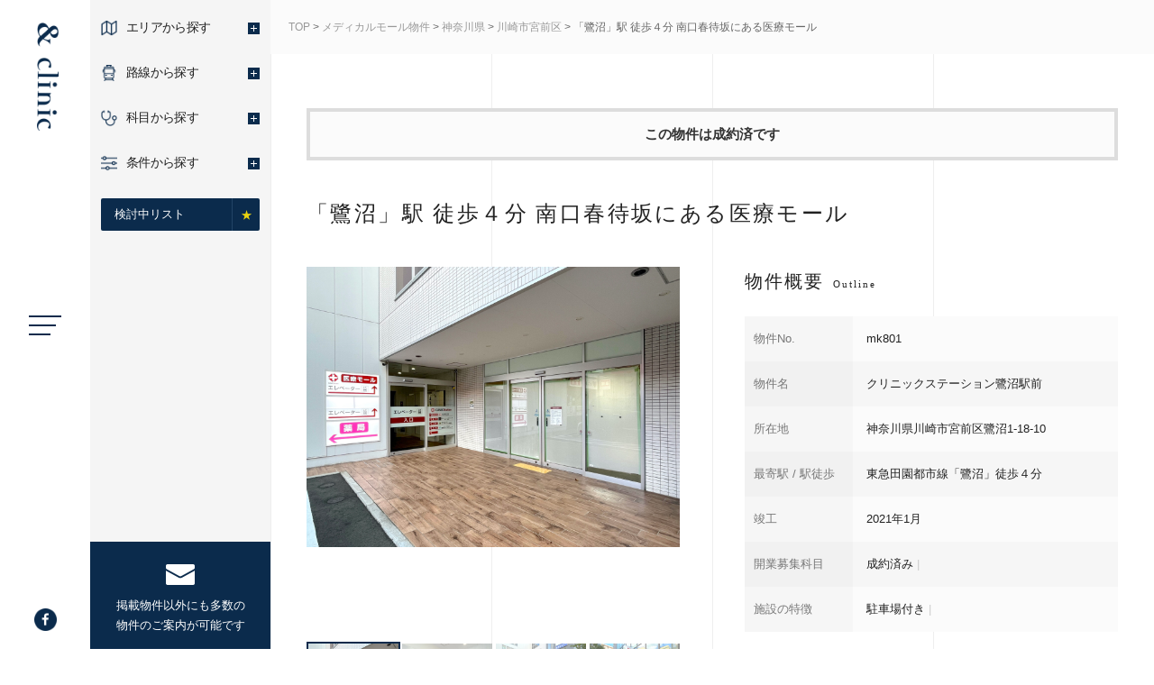

--- FILE ---
content_type: text/html; charset=UTF-8
request_url: https://amp-clinic.com/mall/1476
body_size: 25732
content:

<!DOCTYPE HTML>
<html lang="ja">
<head>
<meta charset="UTF-8" />
<meta name="viewport" content="width=device-width, initial-scale=1.0, user-scalable=no" />
<meta name="format-detection" content="telephone=no" /><title>「鷺沼」駅 徒歩４分 南口春待坂にある医療モール | メディカルモール物件 | 医療クリニック専門の不動産エージェント &Clinic</title>
<meta name="Description" content="「鷺沼」駅 徒歩４分 南口春待坂にある医療モール | 医療クリニック専門の不動産エージェント &Clinic" /><link rel="canonical" href="https://amp-clinic.com/mall/1476" />
<link rel="shortcut icon" href="https://amp-clinic.com/favicon.ico">
<link href="https://amp-clinic.com/cms/wp-content/themes/and_clinic/css/reset.css" rel="stylesheet" type="text/css" media="screen and (max-width: 640px)" />
<link href="https://amp-clinic.com/cms/wp-content/themes/and_clinic/css/common.css?1730436858" rel="stylesheet" type="text/css" />
<meta name='robots' content='max-image-preview:large' />
	<style>img:is([sizes="auto" i], [sizes^="auto," i]) { contain-intrinsic-size: 3000px 1500px }</style>
	<link rel='dns-prefetch' href='//ajax.googleapis.com' />
<style id='classic-theme-styles-inline-css' type='text/css'>
/*! This file is auto-generated */
.wp-block-button__link{color:#fff;background-color:#32373c;border-radius:9999px;box-shadow:none;text-decoration:none;padding:calc(.667em + 2px) calc(1.333em + 2px);font-size:1.125em}.wp-block-file__button{background:#32373c;color:#fff;text-decoration:none}
</style>
<style id='global-styles-inline-css' type='text/css'>
:root{--wp--preset--aspect-ratio--square: 1;--wp--preset--aspect-ratio--4-3: 4/3;--wp--preset--aspect-ratio--3-4: 3/4;--wp--preset--aspect-ratio--3-2: 3/2;--wp--preset--aspect-ratio--2-3: 2/3;--wp--preset--aspect-ratio--16-9: 16/9;--wp--preset--aspect-ratio--9-16: 9/16;--wp--preset--color--black: #000000;--wp--preset--color--cyan-bluish-gray: #abb8c3;--wp--preset--color--white: #ffffff;--wp--preset--color--pale-pink: #f78da7;--wp--preset--color--vivid-red: #cf2e2e;--wp--preset--color--luminous-vivid-orange: #ff6900;--wp--preset--color--luminous-vivid-amber: #fcb900;--wp--preset--color--light-green-cyan: #7bdcb5;--wp--preset--color--vivid-green-cyan: #00d084;--wp--preset--color--pale-cyan-blue: #8ed1fc;--wp--preset--color--vivid-cyan-blue: #0693e3;--wp--preset--color--vivid-purple: #9b51e0;--wp--preset--gradient--vivid-cyan-blue-to-vivid-purple: linear-gradient(135deg,rgba(6,147,227,1) 0%,rgb(155,81,224) 100%);--wp--preset--gradient--light-green-cyan-to-vivid-green-cyan: linear-gradient(135deg,rgb(122,220,180) 0%,rgb(0,208,130) 100%);--wp--preset--gradient--luminous-vivid-amber-to-luminous-vivid-orange: linear-gradient(135deg,rgba(252,185,0,1) 0%,rgba(255,105,0,1) 100%);--wp--preset--gradient--luminous-vivid-orange-to-vivid-red: linear-gradient(135deg,rgba(255,105,0,1) 0%,rgb(207,46,46) 100%);--wp--preset--gradient--very-light-gray-to-cyan-bluish-gray: linear-gradient(135deg,rgb(238,238,238) 0%,rgb(169,184,195) 100%);--wp--preset--gradient--cool-to-warm-spectrum: linear-gradient(135deg,rgb(74,234,220) 0%,rgb(151,120,209) 20%,rgb(207,42,186) 40%,rgb(238,44,130) 60%,rgb(251,105,98) 80%,rgb(254,248,76) 100%);--wp--preset--gradient--blush-light-purple: linear-gradient(135deg,rgb(255,206,236) 0%,rgb(152,150,240) 100%);--wp--preset--gradient--blush-bordeaux: linear-gradient(135deg,rgb(254,205,165) 0%,rgb(254,45,45) 50%,rgb(107,0,62) 100%);--wp--preset--gradient--luminous-dusk: linear-gradient(135deg,rgb(255,203,112) 0%,rgb(199,81,192) 50%,rgb(65,88,208) 100%);--wp--preset--gradient--pale-ocean: linear-gradient(135deg,rgb(255,245,203) 0%,rgb(182,227,212) 50%,rgb(51,167,181) 100%);--wp--preset--gradient--electric-grass: linear-gradient(135deg,rgb(202,248,128) 0%,rgb(113,206,126) 100%);--wp--preset--gradient--midnight: linear-gradient(135deg,rgb(2,3,129) 0%,rgb(40,116,252) 100%);--wp--preset--font-size--small: 13px;--wp--preset--font-size--medium: 20px;--wp--preset--font-size--large: 36px;--wp--preset--font-size--x-large: 42px;--wp--preset--spacing--20: 0.44rem;--wp--preset--spacing--30: 0.67rem;--wp--preset--spacing--40: 1rem;--wp--preset--spacing--50: 1.5rem;--wp--preset--spacing--60: 2.25rem;--wp--preset--spacing--70: 3.38rem;--wp--preset--spacing--80: 5.06rem;--wp--preset--shadow--natural: 6px 6px 9px rgba(0, 0, 0, 0.2);--wp--preset--shadow--deep: 12px 12px 50px rgba(0, 0, 0, 0.4);--wp--preset--shadow--sharp: 6px 6px 0px rgba(0, 0, 0, 0.2);--wp--preset--shadow--outlined: 6px 6px 0px -3px rgba(255, 255, 255, 1), 6px 6px rgba(0, 0, 0, 1);--wp--preset--shadow--crisp: 6px 6px 0px rgba(0, 0, 0, 1);}:where(.is-layout-flex){gap: 0.5em;}:where(.is-layout-grid){gap: 0.5em;}body .is-layout-flex{display: flex;}.is-layout-flex{flex-wrap: wrap;align-items: center;}.is-layout-flex > :is(*, div){margin: 0;}body .is-layout-grid{display: grid;}.is-layout-grid > :is(*, div){margin: 0;}:where(.wp-block-columns.is-layout-flex){gap: 2em;}:where(.wp-block-columns.is-layout-grid){gap: 2em;}:where(.wp-block-post-template.is-layout-flex){gap: 1.25em;}:where(.wp-block-post-template.is-layout-grid){gap: 1.25em;}.has-black-color{color: var(--wp--preset--color--black) !important;}.has-cyan-bluish-gray-color{color: var(--wp--preset--color--cyan-bluish-gray) !important;}.has-white-color{color: var(--wp--preset--color--white) !important;}.has-pale-pink-color{color: var(--wp--preset--color--pale-pink) !important;}.has-vivid-red-color{color: var(--wp--preset--color--vivid-red) !important;}.has-luminous-vivid-orange-color{color: var(--wp--preset--color--luminous-vivid-orange) !important;}.has-luminous-vivid-amber-color{color: var(--wp--preset--color--luminous-vivid-amber) !important;}.has-light-green-cyan-color{color: var(--wp--preset--color--light-green-cyan) !important;}.has-vivid-green-cyan-color{color: var(--wp--preset--color--vivid-green-cyan) !important;}.has-pale-cyan-blue-color{color: var(--wp--preset--color--pale-cyan-blue) !important;}.has-vivid-cyan-blue-color{color: var(--wp--preset--color--vivid-cyan-blue) !important;}.has-vivid-purple-color{color: var(--wp--preset--color--vivid-purple) !important;}.has-black-background-color{background-color: var(--wp--preset--color--black) !important;}.has-cyan-bluish-gray-background-color{background-color: var(--wp--preset--color--cyan-bluish-gray) !important;}.has-white-background-color{background-color: var(--wp--preset--color--white) !important;}.has-pale-pink-background-color{background-color: var(--wp--preset--color--pale-pink) !important;}.has-vivid-red-background-color{background-color: var(--wp--preset--color--vivid-red) !important;}.has-luminous-vivid-orange-background-color{background-color: var(--wp--preset--color--luminous-vivid-orange) !important;}.has-luminous-vivid-amber-background-color{background-color: var(--wp--preset--color--luminous-vivid-amber) !important;}.has-light-green-cyan-background-color{background-color: var(--wp--preset--color--light-green-cyan) !important;}.has-vivid-green-cyan-background-color{background-color: var(--wp--preset--color--vivid-green-cyan) !important;}.has-pale-cyan-blue-background-color{background-color: var(--wp--preset--color--pale-cyan-blue) !important;}.has-vivid-cyan-blue-background-color{background-color: var(--wp--preset--color--vivid-cyan-blue) !important;}.has-vivid-purple-background-color{background-color: var(--wp--preset--color--vivid-purple) !important;}.has-black-border-color{border-color: var(--wp--preset--color--black) !important;}.has-cyan-bluish-gray-border-color{border-color: var(--wp--preset--color--cyan-bluish-gray) !important;}.has-white-border-color{border-color: var(--wp--preset--color--white) !important;}.has-pale-pink-border-color{border-color: var(--wp--preset--color--pale-pink) !important;}.has-vivid-red-border-color{border-color: var(--wp--preset--color--vivid-red) !important;}.has-luminous-vivid-orange-border-color{border-color: var(--wp--preset--color--luminous-vivid-orange) !important;}.has-luminous-vivid-amber-border-color{border-color: var(--wp--preset--color--luminous-vivid-amber) !important;}.has-light-green-cyan-border-color{border-color: var(--wp--preset--color--light-green-cyan) !important;}.has-vivid-green-cyan-border-color{border-color: var(--wp--preset--color--vivid-green-cyan) !important;}.has-pale-cyan-blue-border-color{border-color: var(--wp--preset--color--pale-cyan-blue) !important;}.has-vivid-cyan-blue-border-color{border-color: var(--wp--preset--color--vivid-cyan-blue) !important;}.has-vivid-purple-border-color{border-color: var(--wp--preset--color--vivid-purple) !important;}.has-vivid-cyan-blue-to-vivid-purple-gradient-background{background: var(--wp--preset--gradient--vivid-cyan-blue-to-vivid-purple) !important;}.has-light-green-cyan-to-vivid-green-cyan-gradient-background{background: var(--wp--preset--gradient--light-green-cyan-to-vivid-green-cyan) !important;}.has-luminous-vivid-amber-to-luminous-vivid-orange-gradient-background{background: var(--wp--preset--gradient--luminous-vivid-amber-to-luminous-vivid-orange) !important;}.has-luminous-vivid-orange-to-vivid-red-gradient-background{background: var(--wp--preset--gradient--luminous-vivid-orange-to-vivid-red) !important;}.has-very-light-gray-to-cyan-bluish-gray-gradient-background{background: var(--wp--preset--gradient--very-light-gray-to-cyan-bluish-gray) !important;}.has-cool-to-warm-spectrum-gradient-background{background: var(--wp--preset--gradient--cool-to-warm-spectrum) !important;}.has-blush-light-purple-gradient-background{background: var(--wp--preset--gradient--blush-light-purple) !important;}.has-blush-bordeaux-gradient-background{background: var(--wp--preset--gradient--blush-bordeaux) !important;}.has-luminous-dusk-gradient-background{background: var(--wp--preset--gradient--luminous-dusk) !important;}.has-pale-ocean-gradient-background{background: var(--wp--preset--gradient--pale-ocean) !important;}.has-electric-grass-gradient-background{background: var(--wp--preset--gradient--electric-grass) !important;}.has-midnight-gradient-background{background: var(--wp--preset--gradient--midnight) !important;}.has-small-font-size{font-size: var(--wp--preset--font-size--small) !important;}.has-medium-font-size{font-size: var(--wp--preset--font-size--medium) !important;}.has-large-font-size{font-size: var(--wp--preset--font-size--large) !important;}.has-x-large-font-size{font-size: var(--wp--preset--font-size--x-large) !important;}
:where(.wp-block-post-template.is-layout-flex){gap: 1.25em;}:where(.wp-block-post-template.is-layout-grid){gap: 1.25em;}
:where(.wp-block-columns.is-layout-flex){gap: 2em;}:where(.wp-block-columns.is-layout-grid){gap: 2em;}
:root :where(.wp-block-pullquote){font-size: 1.5em;line-height: 1.6;}
</style>
<link rel='stylesheet' id='simple-favorites-css' href='https://amp-clinic.com/cms/wp-content/plugins/favorites/assets/css/favorites.css?ver=2.3.2' type='text/css' media='all' />
<script type="text/javascript" src="//ajax.googleapis.com/ajax/libs/jquery/3.6.0/jquery.min.js" id="jquery-js"></script>
<script type="text/javascript" id="favorites-js-extra">
/* <![CDATA[ */
var favorites_data = {"ajaxurl":"https:\/\/amp-clinic.com\/cms\/wp-admin\/admin-ajax.php","nonce":"790f37a824","favorite":"\u691c\u8a0e\u4e2d\u30ea\u30b9\u30c8\u306b\u8ffd\u52a0 <i class=\"sf-icon-star-empty\"><\/i>","favorited":"\u691c\u8a0e\u4e2d\u30ea\u30b9\u30c8\u304b\u3089\u524a\u9664 <i class=\"sf-icon-star-full\"><\/i>","includecount":"","indicate_loading":"","loading_text":"Loading","loading_image":"","loading_image_active":"","loading_image_preload":"","cache_enabled":"1","button_options":{"button_type":"custom","custom_colors":true,"box_shadow":false,"include_count":false,"default":{"background_default":false,"border_default":false,"text_default":false,"icon_default":false,"count_default":false},"active":{"background_active":false,"border_active":false,"text_active":false,"icon_active":false,"count_active":false}},"authentication_modal_content":"<p>Please login to add favorites.<\/p><p><a href=\"#\" data-favorites-modal-close>Dismiss this notice<\/a><\/p>","authentication_redirect":"","dev_mode":"","logged_in":"","user_id":"0","authentication_redirect_url":"https:\/\/amp-clinic.com\/cms\/wp-login.php"};
/* ]]> */
</script>
<script type="text/javascript" src="https://amp-clinic.com/cms/wp-content/plugins/favorites/assets/js/favorites.min.js?ver=2.3.2" id="favorites-js"></script>
<link rel="canonical" href="https://amp-clinic.com/mall/1476" />
<link rel='shortlink' href='https://amp-clinic.com/?p=1476' />
<link href="https://amp-clinic.com/cms/wp-content/themes/and_clinic/css/page.css?1745975558" rel="stylesheet" type="text/css" />
<!-- Google Tag Manager -->
<script>(function(w,d,s,l,i){w[l]=w[l]||[];w[l].push({'gtm.start':
new Date().getTime(),event:'gtm.js'});var f=d.getElementsByTagName(s)[0],
j=d.createElement(s),dl=l!='dataLayer'?'&l='+l:'';j.async=true;j.src=
'https://www.googletagmanager.com/gtm.js?id='+i+dl;f.parentNode.insertBefore(j,f);
})(window,document,'script','dataLayer','GTM-NPZZ22H');</script>
<!-- End Google Tag Manager -->
</head>
<body>
<!-- Google Tag Manager (noscript) -->
<noscript><iframe src="https://www.googletagmanager.com/ns.html?id=GTM-NPZZ22H"
height="0" width="0" style="display:none;visibility:hidden"></iframe></noscript>
<!-- End Google Tag Manager (noscript) -->
<div id="wrap">
<a name="top" id="top"></a>
<header>
	<nav>
		<div id="logo"><a href="https://amp-clinic.com/">&Clinic</a></div>
        <div id="header_menu" class="menu-btn"><a class="btn-open" href="javascript:void(0)"><span></span><span></span><span></span></a></div>
        	<div id="header_facebook"><a href="https://www.facebook.com/%E3%82%A2%E3%83%B3%E3%83%89%E3%82%AF%E3%83%AA%E3%83%8B%E3%83%83%E3%82%AF-100789456297401" target="_blank">facebook</a></div>
	</nav>
	

</header>

<div id="head_contact"><a href="https://amp-clinic.com/contact" class="font_min"><span>不動産のことはお気軽に<br>お問い合わせください<br>TEL：03-5411-7504</span></a></div>
<style>
	#head_contact {
		display: none;
	}
</style>
<div id="side_menu">
	<div id="side_menu_box">
	<div class="sp_button">条件から絞り込む<span class="sp_icon"></span></div>
	<ul>
		<li class="area">
			<div class="open_button"><span class="icon"></span>エリアから探す<span class="plus"></span></div>
			<ol class="ori">
				<li><a href="https://amp-clinic.com/area/tokyo?post_type=mall">東京23区(166)</a></li><li class="child"><a href="https://amp-clinic.com/area/%e8%b6%b3%e7%ab%8b%e5%8c%ba?post_type=mall">足立区(11)</a></li><li class="child"><a href="https://amp-clinic.com/area/%e8%8d%92%e5%b7%9d%e5%8c%ba?post_type=mall">荒川区(2)</a></li><li class="child"><a href="https://amp-clinic.com/area/%e6%9d%bf%e6%a9%8b%e5%8c%ba?post_type=mall">板橋区(10)</a></li><li class="child"><a href="https://amp-clinic.com/area/%e6%b1%9f%e6%88%b8%e5%b7%9d%e5%8c%ba?post_type=mall">江戸川区(7)</a></li><li class="child"><a href="https://amp-clinic.com/area/%e5%a4%a7%e7%94%b0%e5%8c%ba?post_type=mall">大田区(11)</a></li><li class="child"><a href="https://amp-clinic.com/area/%e8%91%9b%e9%a3%be%e5%8c%ba?post_type=mall">葛飾区(5)</a></li><li class="child"><a href="https://amp-clinic.com/area/%e5%8c%97%e5%8c%ba?post_type=mall">北区(3)</a></li><li class="child"><a href="https://amp-clinic.com/area/%e6%b1%9f%e6%9d%b1%e5%8c%ba?post_type=mall">江東区(11)</a></li><li class="child"><a href="https://amp-clinic.com/area/%e5%93%81%e5%b7%9d%e5%8c%ba?post_type=mall">品川区(6)</a></li><li class="child"><a href="https://amp-clinic.com/area/%e6%b8%8b%e8%b0%b7%e5%8c%ba?post_type=mall">渋谷区(4)</a></li><li class="child"><a href="https://amp-clinic.com/area/%e6%96%b0%e5%ae%bf%e5%8c%ba?post_type=mall">新宿区(8)</a></li><li class="child"><a href="https://amp-clinic.com/area/%e6%9d%89%e4%b8%a6%e5%8c%ba?post_type=mall">杉並区(16)</a></li><li class="child"><a href="https://amp-clinic.com/area/%e4%b8%96%e7%94%b0%e8%b0%b7%e5%8c%ba?post_type=mall">世田谷区(27)</a></li><li class="child"><a href="https://amp-clinic.com/area/%e5%8f%b0%e6%9d%b1%e5%8c%ba?post_type=mall">台東区(2)</a></li><li class="child"><a href="https://amp-clinic.com/area/%e5%8d%83%e4%bb%a3%e7%94%b0%e5%8c%ba?post_type=mall">千代田区(5)</a></li><li class="child"><a href="https://amp-clinic.com/area/%e4%b8%ad%e5%a4%ae%e5%8c%ba?post_type=mall">中央区(6)</a></li><li class="child"><a href="https://amp-clinic.com/area/%e8%b1%8a%e5%b3%b6%e5%8c%ba?post_type=mall">豊島区(5)</a></li><li class="child"><a href="https://amp-clinic.com/area/%e4%b8%ad%e9%87%8e%e5%8c%ba?post_type=mall">中野区(5)</a></li><li class="child"><a href="https://amp-clinic.com/area/%e7%b7%b4%e9%a6%ac%e5%8c%ba?post_type=mall">練馬区(8)</a></li><li class="child"><a href="https://amp-clinic.com/area/%e6%96%87%e4%ba%ac%e5%8c%ba?post_type=mall">文京区(5)</a></li><li class="child"><a href="https://amp-clinic.com/area/%e6%b8%af%e5%8c%ba?post_type=mall">港区(6)</a></li><li class="child"><a href="https://amp-clinic.com/area/%e7%9b%ae%e9%bb%92%e5%8c%ba?post_type=mall">目黒区(3)</a></li><li><a href="https://amp-clinic.com/area/tokyo_city?post_type=mall">東京23区外(74)</a></li><li class="child"><a href="https://amp-clinic.com/area/%e6%98%ad%e5%b3%b6%e5%b8%82?post_type=mall">昭島市(2)</a></li><li class="child"><a href="https://amp-clinic.com/area/%e7%a8%b2%e5%9f%8e%e5%b8%82?post_type=mall">稲城市(2)</a></li><li class="child"><a href="https://amp-clinic.com/area/%e9%9d%92%e6%a2%85%e5%b8%82?post_type=mall">青梅市(2)</a></li><li class="child"><a href="https://amp-clinic.com/area/%e5%b0%8f%e9%87%91%e4%ba%95%e5%b8%82?post_type=mall">小金井市(2)</a></li><li class="child"><a href="https://amp-clinic.com/area/%e5%b0%8f%e5%b9%b3%e5%b8%82?post_type=mall">小平市(6)</a></li><li class="child"><a href="https://amp-clinic.com/area/%e5%9b%bd%e5%88%86%e5%af%ba%e5%b8%82?post_type=mall">国分寺市(3)</a></li><li class="child"><a href="https://amp-clinic.com/area/%e7%8b%9b%e6%b1%9f%e5%b8%82?post_type=mall">狛江市(1)</a></li><li class="child"><a href="https://amp-clinic.com/area/%e7%ab%8b%e5%b7%9d%e5%b8%82?post_type=mall">立川市(4)</a></li><li class="child"><a href="https://amp-clinic.com/area/%e8%a5%bf%e6%9d%b1%e4%ba%ac%e5%b8%82?post_type=mall">西東京市(5)</a></li><li class="child"><a href="https://amp-clinic.com/area/%e5%a4%9a%e6%91%a9%e5%b8%82?post_type=mall">多摩市(3)</a></li><li class="child"><a href="https://amp-clinic.com/area/%e8%aa%bf%e5%b8%83%e5%b8%82?post_type=mall">調布市(5)</a></li><li class="child"><a href="https://amp-clinic.com/area/%e5%85%ab%e7%8e%8b%e5%ad%90%e5%b8%82?post_type=mall">八王子市(11)</a></li><li class="child"><a href="https://amp-clinic.com/area/%e7%be%bd%e6%9d%91%e5%b8%82?post_type=mall">羽村市(1)</a></li><li class="child"><a href="https://amp-clinic.com/area/%e6%9d%b1%e6%9d%91%e5%b1%b1%e5%b8%82?post_type=mall">東村山市(3)</a></li><li class="child"><a href="https://amp-clinic.com/area/%e6%9d%b1%e5%a4%a7%e5%92%8c%e5%b8%82?post_type=mall">東大和市(1)</a></li><li class="child"><a href="https://amp-clinic.com/area/%e6%97%a5%e9%87%8e%e5%b8%82?post_type=mall">日野市(5)</a></li><li class="child"><a href="https://amp-clinic.com/area/%e5%ba%9c%e4%b8%ad%e5%b8%82?post_type=mall">府中市(7)</a></li><li class="child"><a href="https://amp-clinic.com/area/%e7%94%ba%e7%94%b0%e5%b8%82?post_type=mall">町田市(7)</a></li><li class="child"><a href="https://amp-clinic.com/area/%e4%b8%89%e9%b7%b9%e5%b8%82?post_type=mall">三鷹市(1)</a></li><li class="child"><a href="https://amp-clinic.com/area/%e6%ad%a6%e8%94%b5%e9%87%8e%e5%b8%82?post_type=mall">武蔵野市(3)</a></li><li><a href="https://amp-clinic.com/area/kanagawa?post_type=mall">神奈川県(134)</a></li><li class="child"><a href="https://amp-clinic.com/area/%e5%8e%9a%e6%9c%a8%e5%b8%82?post_type=mall">厚木市(3)</a></li><li class="child"><a href="https://amp-clinic.com/area/%e4%bc%8a%e5%8b%a2%e5%8e%9f%e5%b8%82?post_type=mall">伊勢原市(1)</a></li><li class="child"><a href="https://amp-clinic.com/area/%e6%b5%b7%e8%80%81%e5%90%8d%e5%b8%82?post_type=mall">海老名市(1)</a></li><li class="child"><a href="https://amp-clinic.com/area/%e5%b0%8f%e7%94%b0%e5%8e%9f%e5%b8%82?post_type=mall">小田原市(2)</a></li><li class="child"><a href="https://amp-clinic.com/area/%e9%96%8b%e6%88%90%e7%94%ba?post_type=mall">開成町(1)</a></li><li class="child"><a href="https://amp-clinic.com/area/%e9%8e%8c%e5%80%89%e5%b8%82?post_type=mall">鎌倉市(2)</a></li><li class="child"><a href="https://amp-clinic.com/area/%e5%b7%9d%e5%b4%8e%e5%b8%82%e9%ba%bb%e7%94%9f%e5%8c%ba?post_type=mall">川崎市麻生区(2)</a></li><li class="child"><a href="https://amp-clinic.com/area/%e5%b7%9d%e5%b4%8e%e5%b8%82%e5%b9%b8%e5%8c%ba?post_type=mall">川崎市幸区(2)</a></li><li class="child"><a href="https://amp-clinic.com/area/%e5%b7%9d%e5%b4%8e%e5%b8%82%e9%ab%98%e6%b4%a5%e5%8c%ba?post_type=mall">川崎市高津区(6)</a></li><li class="child"><a href="https://amp-clinic.com/area/%e5%b7%9d%e5%b4%8e%e5%b8%82%e5%a4%9a%e6%91%a9%e5%8c%ba?post_type=mall">川崎市多摩区(4)</a></li><li class="child"><a href="https://amp-clinic.com/area/%e5%b7%9d%e5%b4%8e%e5%b8%82%e4%b8%ad%e5%8e%9f%e5%8c%ba?post_type=mall">川崎市中原区(8)</a></li><li class="child"><a href="https://amp-clinic.com/area/%e5%b7%9d%e5%b4%8e%e5%b8%82%e5%ae%ae%e5%89%8d%e5%8c%ba?post_type=mall">川崎市宮前区(8)</a></li><li class="child"><a href="https://amp-clinic.com/area/%e7%9b%b8%e6%a8%a1%e5%8e%9f%e5%b8%82%e4%b8%ad%e5%a4%ae%e5%8c%ba?post_type=mall">相模原市中央区(4)</a></li><li class="child"><a href="https://amp-clinic.com/area/%e7%9b%b8%e6%a8%a1%e5%8e%9f%e5%b8%82%e7%b7%91%e5%8c%ba?post_type=mall">相模原市緑区(1)</a></li><li class="child"><a href="https://amp-clinic.com/area/%e7%9b%b8%e6%a8%a1%e5%8e%9f%e5%b8%82%e5%8d%97%e5%8c%ba?post_type=mall">相模原市南区(4)</a></li><li class="child"><a href="https://amp-clinic.com/area/%e5%ba%a7%e9%96%93%e5%b8%82?post_type=mall">座間市(1)</a></li><li class="child"><a href="https://amp-clinic.com/area/%e7%a7%a6%e9%87%8e%e5%b8%82?post_type=mall">秦野市(1)</a></li><li class="child"><a href="https://amp-clinic.com/area/%e5%b9%b3%e5%a1%9a%e5%b8%82?post_type=mall">平塚市(2)</a></li><li class="child"><a href="https://amp-clinic.com/area/%e8%97%a4%e6%b2%a2%e5%b8%82?post_type=mall">藤沢市(7)</a></li><li class="child"><a href="https://amp-clinic.com/area/%e5%a4%a7%e5%92%8c%e5%b8%82?post_type=mall">大和市(2)</a></li><li class="child"><a href="https://amp-clinic.com/area/%e6%a8%aa%e9%a0%88%e8%b3%80%e5%b8%82?post_type=mall">横須賀市(8)</a></li><li class="child"><a href="https://amp-clinic.com/area/%e6%a8%aa%e6%b5%9c%e5%b8%82%e9%9d%92%e8%91%89%e5%8c%ba?post_type=mall">横浜市青葉区(8)</a></li><li class="child"><a href="https://amp-clinic.com/area/%e6%a8%aa%e6%b5%9c%e5%b8%82%e6%97%ad%e5%8c%ba?post_type=mall">横浜市旭区(1)</a></li><li class="child"><a href="https://amp-clinic.com/area/%e6%a8%aa%e6%b5%9c%e5%b8%82%e6%b3%89%e5%8c%ba?post_type=mall">横浜市泉区(2)</a></li><li class="child"><a href="https://amp-clinic.com/area/%e6%a8%aa%e6%b5%9c%e5%b8%82%e7%a3%af%e5%ad%90%e5%8c%ba?post_type=mall">横浜市磯子区(2)</a></li><li class="child"><a href="https://amp-clinic.com/area/%e6%a8%aa%e6%b5%9c%e5%b8%82%e7%a5%9e%e5%a5%88%e5%b7%9d%e5%8c%ba?post_type=mall">横浜市神奈川区(9)</a></li><li class="child"><a href="https://amp-clinic.com/area/%e6%a8%aa%e6%b5%9c%e5%b8%82%e9%87%91%e6%b2%a2%e5%8c%ba?post_type=mall">横浜市金沢区(6)</a></li><li class="child"><a href="https://amp-clinic.com/area/%e6%a8%aa%e6%b5%9c%e5%b8%82%e6%b8%af%e5%8d%97%e5%8c%ba?post_type=mall">横浜市港南区(1)</a></li><li class="child"><a href="https://amp-clinic.com/area/%e6%a8%aa%e6%b5%9c%e5%b8%82%e6%b8%af%e5%8c%97%e5%8c%ba?post_type=mall">横浜市港北区(4)</a></li><li class="child"><a href="https://amp-clinic.com/area/%e6%a8%aa%e6%b5%9c%e5%b8%82%e6%a0%84%e5%8c%ba?post_type=mall">横浜市栄区(2)</a></li><li class="child"><a href="https://amp-clinic.com/area/%e6%a8%aa%e6%b5%9c%e5%b8%82%e7%80%ac%e8%b0%b7%e5%8c%ba?post_type=mall">横浜市瀬谷区(1)</a></li><li class="child"><a href="https://amp-clinic.com/area/%e6%a8%aa%e6%b5%9c%e5%b8%82%e9%83%bd%e7%ad%91%e5%8c%ba?post_type=mall">横浜市都筑区(6)</a></li><li class="child"><a href="https://amp-clinic.com/area/%e6%a8%aa%e6%b5%9c%e5%b8%82%e9%b6%b4%e8%a6%8b%e5%8c%ba?post_type=mall">横浜市鶴見区(4)</a></li><li class="child"><a href="https://amp-clinic.com/area/%e6%a8%aa%e6%b5%9c%e5%b8%82%e6%88%b8%e5%a1%9a%e5%8c%ba?post_type=mall">横浜市戸塚区(3)</a></li><li class="child"><a href="https://amp-clinic.com/area/%e6%a8%aa%e6%b5%9c%e5%b8%82%e4%b8%ad%e5%8c%ba?post_type=mall">横浜市中区(7)</a></li><li class="child"><a href="https://amp-clinic.com/area/%e6%a8%aa%e6%b5%9c%e5%b8%82%e8%a5%bf%e5%8c%ba?post_type=mall">横浜市西区(2)</a></li><li class="child"><a href="https://amp-clinic.com/area/%e6%a8%aa%e6%b5%9c%e5%b8%82%e4%bf%9d%e5%9c%9f%e3%82%b1%e8%b0%b7%e5%8c%ba?post_type=mall">横浜市保土ケ谷区(1)</a></li><li class="child"><a href="https://amp-clinic.com/area/%e6%a8%aa%e6%b5%9c%e5%b8%82%e7%b7%91%e5%8c%ba?post_type=mall">横浜市緑区(3)</a></li><li class="child"><a href="https://amp-clinic.com/area/%e6%a8%aa%e6%b5%9c%e5%b8%82%e5%8d%97%e5%8c%ba?post_type=mall">横浜市南区(2)</a></li><li><a href="https://amp-clinic.com/area/saitama?post_type=mall">埼玉県(43)</a></li><li class="child"><a href="https://amp-clinic.com/area/%e5%b7%9d%e5%8f%a3%e5%b8%82?post_type=mall">川口市(4)</a></li><li class="child"><a href="https://amp-clinic.com/area/%e5%b7%9d%e8%b6%8a%e5%b8%82?post_type=mall">川越市(3)</a></li><li class="child"><a href="https://amp-clinic.com/area/%e9%b4%bb%e5%b7%a3%e5%b8%82?post_type=mall">鴻巣市(1)</a></li><li class="child"><a href="https://amp-clinic.com/area/%e8%b6%8a%e8%b0%b7%e5%b8%82?post_type=mall">越谷市(3)</a></li><li class="child"><a href="https://amp-clinic.com/area/%e3%81%95%e3%81%84%e3%81%9f%e3%81%be%e5%b8%82%e5%b2%a9%e6%a7%bb%e5%8c%ba?post_type=mall">さいたま市岩槻区(1)</a></li><li class="child"><a href="https://amp-clinic.com/area/%e3%81%95%e3%81%84%e3%81%9f%e3%81%be%e5%b8%82%e6%b5%a6%e5%92%8c%e5%8c%ba?post_type=mall">さいたま市浦和区(1)</a></li><li class="child"><a href="https://amp-clinic.com/area/%e3%81%95%e3%81%84%e3%81%9f%e3%81%be%e5%b8%82%e6%a1%9c%e5%8c%ba?post_type=mall">さいたま市桜区(2)</a></li><li class="child"><a href="https://amp-clinic.com/area/%e3%81%95%e3%81%84%e3%81%9f%e3%81%be%e5%b8%82%e4%b8%ad%e5%a4%ae%e5%8c%ba?post_type=mall">さいたま市中央区(3)</a></li><li class="child"><a href="https://amp-clinic.com/area/%e3%81%95%e3%81%84%e3%81%9f%e3%81%be%e5%b8%82%e7%b7%91%e5%8c%ba?post_type=mall">さいたま市緑区(2)</a></li><li class="child"><a href="https://amp-clinic.com/area/%e3%81%95%e3%81%84%e3%81%9f%e3%81%be%e5%b8%82%e5%8d%97%e5%8c%ba?post_type=mall">さいたま市南区(4)</a></li><li class="child"><a href="https://amp-clinic.com/area/%e5%9d%82%e6%88%b8%e5%b8%82?post_type=mall">坂戸市(1)</a></li><li class="child"><a href="https://amp-clinic.com/area/%e8%8d%89%e5%8a%a0%e5%b8%82?post_type=mall">草加市(1)</a></li><li class="child"><a href="https://amp-clinic.com/area/%e6%89%80%e6%b2%a2%e5%b8%82?post_type=mall">所沢市(4)</a></li><li class="child"><a href="https://amp-clinic.com/area/%e6%88%b8%e7%94%b0%e5%b8%82?post_type=mall">戸田市(1)</a></li><li class="child"><a href="https://amp-clinic.com/area/%e6%96%b0%e5%ba%a7%e5%b8%82?post_type=mall">新座市(1)</a></li><li class="child"><a href="https://amp-clinic.com/area/%e6%97%a5%e9%ab%98%e5%b8%82?post_type=mall">日高市(2)</a></li><li class="child"><a href="https://amp-clinic.com/area/%e5%af%8c%e5%a3%ab%e8%a6%8b%e5%b8%82?post_type=mall">富士見市(1)</a></li><li class="child"><a href="https://amp-clinic.com/area/%e4%b8%89%e9%83%b7%e5%b8%82?post_type=mall">三郷市(3)</a></li><li class="child"><a href="https://amp-clinic.com/area/%e4%b8%89%e8%8a%b3%e7%94%ba?post_type=mall">三芳町(1)</a></li><li class="child"><a href="https://amp-clinic.com/area/%e5%90%89%e5%b7%9d%e5%b8%82?post_type=mall">吉川市(1)</a></li><li class="child"><a href="https://amp-clinic.com/area/%e5%92%8c%e5%85%89%e5%b8%82?post_type=mall">和光市(1)</a></li><li class="child"><a href="https://amp-clinic.com/area/%e8%95%a8%e5%b8%82?post_type=mall">蕨市(2)</a></li><li><a href="https://amp-clinic.com/area/chiba?post_type=mall">千葉県(38)</a></li><li class="child"><a href="https://amp-clinic.com/area/%e5%b8%82%e5%b7%9d%e5%b8%82?post_type=mall">市川市(3)</a></li><li class="child"><a href="https://amp-clinic.com/area/%e5%b8%82%e5%8e%9f%e5%b8%82?post_type=mall">市原市(1)</a></li><li class="child"><a href="https://amp-clinic.com/area/%e5%8d%b0%e8%a5%bf%e5%b8%82?post_type=mall">印西市(2)</a></li><li class="child"><a href="https://amp-clinic.com/area/%e6%b5%a6%e5%ae%89%e5%b8%82?post_type=mall">浦安市(2)</a></li><li class="child"><a href="https://amp-clinic.com/area/%e6%9f%8f%e5%b8%82?post_type=mall">柏市(6)</a></li><li class="child"><a href="https://amp-clinic.com/area/%e9%8e%8c%e3%82%b1%e8%b0%b7%e5%b8%82?post_type=mall">鎌ケ谷市(1)</a></li><li class="child"><a href="https://amp-clinic.com/area/%e6%9c%a8%e6%9b%b4%e6%b4%a5%e5%b8%82?post_type=mall">木更津市(1)</a></li><li class="child"><a href="https://amp-clinic.com/area/%e5%8d%83%e8%91%89%e5%b8%82%e7%a8%b2%e6%af%9b%e5%8c%ba?post_type=mall">千葉市稲毛区(1)</a></li><li class="child"><a href="https://amp-clinic.com/area/%e5%8d%83%e8%91%89%e5%b8%82%e4%b8%ad%e5%a4%ae%e5%8c%ba?post_type=mall">千葉市中央区(3)</a></li><li class="child"><a href="https://amp-clinic.com/area/%e5%8d%83%e8%91%89%e5%b8%82%e8%8a%b1%e8%a6%8b%e5%b7%9d%e5%8c%ba?post_type=mall">千葉市花見川区(1)</a></li><li class="child"><a href="https://amp-clinic.com/area/%e5%8d%83%e8%91%89%e5%b8%82%e7%b7%91%e5%8c%ba?post_type=mall">千葉市緑区(1)</a></li><li class="child"><a href="https://amp-clinic.com/area/%e5%8d%83%e8%91%89%e5%b8%82%e7%be%8e%e6%b5%9c%e5%8c%ba?post_type=mall">千葉市美浜区(2)</a></li><li class="child"><a href="https://amp-clinic.com/area/%e5%8d%83%e8%91%89%e5%b8%82%e8%8b%a5%e8%91%89%e5%8c%ba?post_type=mall">千葉市若葉区(2)</a></li><li class="child"><a href="https://amp-clinic.com/area/%e6%b5%81%e5%b1%b1%e5%b8%82?post_type=mall">流山市(4)</a></li><li class="child"><a href="https://amp-clinic.com/area/%e8%88%b9%e6%a9%8b%e5%b8%82?post_type=mall">船橋市(4)</a></li><li class="child"><a href="https://amp-clinic.com/area/%e6%9d%be%e6%88%b8%e5%b8%82?post_type=mall">松戸市(4)</a></li><li class="child"><a href="https://amp-clinic.com/area/%e5%85%ab%e5%8d%83%e4%bb%a3%e5%b8%82?post_type=mall">八千代市(1)</a></li><li class="child"><a href="https://amp-clinic.com/area/%e5%9b%9b%e8%a1%97%e9%81%93%e5%b8%82?post_type=mall">四街道市(1)</a></li>				<div class="side_sp_button"><a href="https://amp-clinic.com/mall_area">エリア一覧</a></div>	
			</ol>
		</li>
		<li class="rosen">
			<div class="open_button"><span class="icon"></span>路線から探す<span class="plus"></span></div>
			<ol class="ori">
								<div class="ori_rosen">
					<div class="open_button2">東京の路線<span class="plus"></span></div>
					<ol class="ori2">
						<div class="ori_rosen_grand"><div class="open_button3">JR山手線(16)<span class="plus"></span></div><ol class="ori3"><li class="child"><a href="https://amp-clinic.com/line/%e6%96%b0%e6%a9%8b-jr%e5%b1%b1%e6%89%8b%e7%b7%9a?post_type=mall">新橋(1)</a></li><li class="child"><a href="https://amp-clinic.com/line/%e4%ba%94%e5%8f%8d%e7%94%b0-jr%e5%b1%b1%e6%89%8b%e7%b7%9a?post_type=mall">五反田(1)</a></li><li class="child"><a href="https://amp-clinic.com/line/%e7%9b%ae%e9%bb%92-jr%e5%b1%b1%e6%89%8b%e7%b7%9a?post_type=mall">目黒(1)</a></li><li class="child"><a href="https://amp-clinic.com/line/%e4%bb%a3%e3%80%85%e6%9c%a8-jr%e5%b1%b1%e6%89%8b%e7%b7%9a?post_type=mall">代々木(1)</a></li><li class="child"><a href="https://amp-clinic.com/line/%e6%96%b0%e5%ae%bf-jr%e5%b1%b1%e6%89%8b%e7%b7%9a?post_type=mall">新宿(3)</a></li><li class="child"><a href="https://amp-clinic.com/line/%e6%b1%a0%e8%a2%8b-jr%e5%b1%b1%e6%89%8b%e7%b7%9a?post_type=mall">池袋(2)</a></li><li class="child"><a href="https://amp-clinic.com/line/%e5%a4%a7%e5%a1%9a-jr%e5%b1%b1%e6%89%8b%e7%b7%9a?post_type=mall">大塚(1)</a></li><li class="child"><a href="https://amp-clinic.com/line/%e9%a7%92%e8%be%bc-jr%e5%b1%b1%e6%89%8b%e7%b7%9a?post_type=mall">駒込(1)</a></li><li class="child"><a href="https://amp-clinic.com/line/%e8%a5%bf%e6%97%a5%e6%9a%ae%e9%87%8c-jr%e5%b1%b1%e6%89%8b%e7%b7%9a?post_type=mall">西日暮里(1)</a></li><li class="child"><a href="https://amp-clinic.com/line/%e5%be%a1%e5%be%92%e7%94%ba-jr%e5%b1%b1%e6%89%8b%e7%b7%9a?post_type=mall">御徒町(1)</a></li><li class="child"><a href="https://amp-clinic.com/line/%e7%a7%8b%e8%91%89%e5%8e%9f-jr%e5%b1%b1%e6%89%8b%e7%b7%9a?post_type=mall">秋葉原(2)</a></li><li class="child"><a href="https://amp-clinic.com/line/%e7%a5%9e%e7%94%b0-jr%e5%b1%b1%e6%89%8b%e7%b7%9a?post_type=mall">神田(1)</a></li></ol></div><div class="ori_rosen_grand"><div class="open_button3">JR中央線(37)<span class="plus"></span></div><ol class="ori3"><li class="child"><a href="https://amp-clinic.com/line/%e5%be%a1%e8%8c%b6%e3%83%8e%e6%b0%b4-jr%e4%b8%ad%e5%a4%ae%e7%b7%9a?post_type=mall">御茶ノ水(2)</a></li><li class="child"><a href="https://amp-clinic.com/line/%e5%9b%9b%e3%83%84%e8%b0%b7-jr%e4%b8%ad%e5%a4%ae%e7%b7%9a?post_type=mall">四ツ谷(2)</a></li><li class="child"><a href="https://amp-clinic.com/line/%e6%96%b0%e5%ae%bf-jr%e4%b8%ad%e5%a4%ae%e7%b7%9a?post_type=mall">新宿(3)</a></li><li class="child"><a href="https://amp-clinic.com/line/%e4%b8%ad%e9%87%8e-jr%e4%b8%ad%e5%a4%ae%e7%b7%9a?post_type=mall">中野(3)</a></li><li class="child"><a href="https://amp-clinic.com/line/%e9%ab%98%e5%86%86%e5%af%ba-jr%e4%b8%ad%e5%a4%ae%e7%b7%9a?post_type=mall">高円寺(2)</a></li><li class="child"><a href="https://amp-clinic.com/line/%e9%98%bf%e4%bd%90%e3%82%b1%e8%b0%b7-jr%e4%b8%ad%e5%a4%ae%e7%b7%9a?post_type=mall">阿佐ケ谷(1)</a></li><li class="child"><a href="https://amp-clinic.com/line/%e8%8d%bb%e7%aa%aa-jr%e4%b8%ad%e5%a4%ae%e7%b7%9a?post_type=mall">荻窪(1)</a></li><li class="child"><a href="https://amp-clinic.com/line/%e8%a5%bf%e8%8d%bb%e7%aa%aa-jr%e4%b8%ad%e5%a4%ae%e7%b7%9a?post_type=mall">西荻窪(3)</a></li><li class="child"><a href="https://amp-clinic.com/line/%e5%90%89%e7%a5%a5%e5%af%ba-jr%e4%b8%ad%e5%a4%ae%e7%b7%9a?post_type=mall">吉祥寺(1)</a></li><li class="child"><a href="https://amp-clinic.com/line/%e4%b8%89%e9%b7%b9-jr%e4%b8%ad%e5%a4%ae%e7%b7%9a?post_type=mall">三鷹(3)</a></li><li class="child"><a href="https://amp-clinic.com/line/%e6%ad%a6%e8%94%b5%e5%a2%83-jr%e4%b8%ad%e5%a4%ae%e7%b7%9a?post_type=mall">武蔵境(2)</a></li><li class="child"><a href="https://amp-clinic.com/line/%e6%9d%b1%e5%b0%8f%e9%87%91%e4%ba%95-jr%e4%b8%ad%e5%a4%ae%e7%b7%9a?post_type=mall">東小金井(1)</a></li><li class="child"><a href="https://amp-clinic.com/line/%e6%ad%a6%e8%94%b5%e5%b0%8f%e9%87%91%e4%ba%95-jr%e4%b8%ad%e5%a4%ae%e7%b7%9a?post_type=mall">武蔵小金井(1)</a></li><li class="child"><a href="https://amp-clinic.com/line/%e5%9b%bd%e5%88%86%e5%af%ba-jr%e4%b8%ad%e5%a4%ae%e7%b7%9a?post_type=mall">国分寺(1)</a></li><li class="child"><a href="https://amp-clinic.com/line/%e5%9b%bd%e7%ab%8b-jr%e4%b8%ad%e5%a4%ae%e7%b7%9a?post_type=mall">国立(1)</a></li><li class="child"><a href="https://amp-clinic.com/line/%e7%ab%8b%e5%b7%9d-jr%e4%b8%ad%e5%a4%ae%e7%b7%9a?post_type=mall">立川(3)</a></li><li class="child"><a href="https://amp-clinic.com/line/%e6%97%a5%e9%87%8e-jr%e4%b8%ad%e5%a4%ae%e7%b7%9a?post_type=mall">日野(1)</a></li><li class="child"><a href="https://amp-clinic.com/line/%e8%b1%8a%e7%94%b0-jr%e4%b8%ad%e5%a4%ae%e7%b7%9a?post_type=mall">豊田(3)</a></li><li class="child"><a href="https://amp-clinic.com/line/%e5%85%ab%e7%8e%8b%e5%ad%90-jr%e4%b8%ad%e5%a4%ae%e7%b7%9a?post_type=mall">八王子(1)</a></li><li class="child"><a href="https://amp-clinic.com/line/%e8%a5%bf%e5%85%ab%e7%8e%8b%e5%ad%90-jr%e4%b8%ad%e5%a4%ae%e7%b7%9a?post_type=mall">西八王子(2)</a></li></ol></div><div class="ori_rosen_grand"><div class="open_button3">JR総武線(19)<span class="plus"></span></div><ol class="ori3"><li class="child"><a href="https://amp-clinic.com/line/%e5%b0%8f%e5%b2%a9-jr%e7%b7%8f%e6%ad%a6%e7%b7%9a?post_type=mall">小岩(2)</a></li><li class="child"><a href="https://amp-clinic.com/line/%e6%96%b0%e5%b0%8f%e5%b2%a9-jr%e7%b7%8f%e6%ad%a6%e7%b7%9a?post_type=mall">新小岩(1)</a></li><li class="child"><a href="https://amp-clinic.com/line/%e4%ba%80%e6%88%b8-jr%e7%b7%8f%e6%ad%a6%e7%b7%9a?post_type=mall">亀戸(2)</a></li><li class="child"><a href="https://amp-clinic.com/line/%e7%a7%8b%e8%91%89%e5%8e%9f-jr%e7%b7%8f%e6%ad%a6%e7%b7%9a?post_type=mall">秋葉原(2)</a></li><li class="child"><a href="https://amp-clinic.com/line/%e5%be%a1%e8%8c%b6%e3%83%8e%e6%b0%b4-jr%e7%b7%8f%e6%ad%a6%e7%b7%9a?post_type=mall">御茶ノ水(1)</a></li><li class="child"><a href="https://amp-clinic.com/line/%e5%9b%9b%e3%83%84%e8%b0%b7-jr%e7%b7%8f%e6%ad%a6%e7%b7%9a?post_type=mall">四ツ谷(2)</a></li><li class="child"><a href="https://amp-clinic.com/line/%e4%bb%a3%e3%80%85%e6%9c%a8-jr%e7%b7%8f%e6%ad%a6%e7%b7%9a?post_type=mall">代々木(1)</a></li><li class="child"><a href="https://amp-clinic.com/line/%e6%96%b0%e5%ae%bf-jr%e7%b7%8f%e6%ad%a6%e7%b7%9a?post_type=mall">新宿(1)</a></li><li class="child"><a href="https://amp-clinic.com/line/%e4%b8%ad%e9%87%8e-jr%e7%b7%8f%e6%ad%a6%e7%b7%9a?post_type=mall">中野(1)</a></li><li class="child"><a href="https://amp-clinic.com/line/%e8%a5%bf%e8%8d%bb%e7%aa%aa-jr%e7%b7%8f%e6%ad%a6%e7%b7%9a?post_type=mall">西荻窪(3)</a></li><li class="child"><a href="https://amp-clinic.com/line/%e5%90%89%e7%a5%a5%e5%af%ba-jr%e7%b7%8f%e6%ad%a6%e7%b7%9a?post_type=mall">吉祥寺(1)</a></li><li class="child"><a href="https://amp-clinic.com/line/%e4%b8%89%e9%b7%b9-jr%e7%b7%8f%e6%ad%a6%e7%b7%9a?post_type=mall">三鷹(2)</a></li></ol></div><div class="ori_rosen_grand"><div class="open_button3">JR京浜東北線(11)<span class="plus"></span></div><ol class="ori3"><li class="child"><a href="https://amp-clinic.com/line/%e6%9d%b1%e5%8d%81%e6%9d%a1-jr%e4%ba%ac%e6%b5%9c%e6%9d%b1%e5%8c%97%e7%b7%9a?post_type=mall">東十条(1)</a></li><li class="child"><a href="https://amp-clinic.com/line/%e7%8e%8b%e5%ad%90-jr%e4%ba%ac%e6%b5%9c%e6%9d%b1%e5%8c%97%e7%b7%9a?post_type=mall">王子(1)</a></li><li class="child"><a href="https://amp-clinic.com/line/%e7%a7%8b%e8%91%89%e5%8e%9f-jr%e4%ba%ac%e6%b5%9c%e6%9d%b1%e5%8c%97%e7%b7%9a?post_type=mall">秋葉原(1)</a></li><li class="child"><a href="https://amp-clinic.com/line/%e5%a4%a7%e6%a3%ae-jr%e4%ba%ac%e6%b5%9c%e6%9d%b1%e5%8c%97%e7%b7%9a?post_type=mall">大森(6)</a></li><li class="child"><a href="https://amp-clinic.com/line/%e8%92%b2%e7%94%b0-jr%e4%ba%ac%e6%b5%9c%e6%9d%b1%e5%8c%97%e7%b7%9a?post_type=mall">蒲田(2)</a></li></ol></div><div class="ori_rosen_grand"><div class="open_button3">JR南武線(4)<span class="plus"></span></div><ol class="ori3"><li class="child"><a href="https://amp-clinic.com/line/%e5%88%86%e5%80%8d%e6%b2%b3%e5%8e%9f-jr%e5%8d%97%e6%ad%a6%e7%b7%9a?post_type=mall">分倍河原(1)</a></li><li class="child"><a href="https://amp-clinic.com/line/%e7%ab%8b%e5%b7%9d-jr%e5%8d%97%e6%ad%a6%e7%b7%9a?post_type=mall">立川(3)</a></li></ol></div><div class="ori_rosen_grand"><div class="open_button3">JR横浜線(8)<span class="plus"></span></div><ol class="ori3"><li class="child"><a href="https://amp-clinic.com/line/%e6%88%90%e7%80%ac-jr%e6%a8%aa%e6%b5%9c%e7%b7%9a?post_type=mall">成瀬(2)</a></li><li class="child"><a href="https://amp-clinic.com/line/%e7%94%ba%e7%94%b0-jr%e6%a8%aa%e6%b5%9c%e7%b7%9a?post_type=mall">町田(3)</a></li><li class="child"><a href="https://amp-clinic.com/line/%e5%85%ab%e7%8e%8b%e5%ad%90%e3%81%bf%e3%81%aa%e3%81%bf%e9%87%8e-jr%e6%a8%aa%e6%b5%9c%e7%b7%9a?post_type=mall">八王子みなみ野(3)</a></li><li class="child"><a href="https://amp-clinic.com/line/%e5%85%ab%e7%8e%8b%e5%ad%90-jr%e6%a8%aa%e6%b5%9c%e7%b7%9a?post_type=mall">八王子(1)</a></li></ol></div><div class="ori_rosen_grand"><div class="open_button3">JR埼京線(6)<span class="plus"></span></div><ol class="ori3"><li class="child"><a href="https://amp-clinic.com/line/%e6%96%b0%e5%ae%bf-jr%e5%9f%bc%e4%ba%ac%e7%b7%9a?post_type=mall">新宿(1)</a></li><li class="child"><a href="https://amp-clinic.com/line/%e6%b1%a0%e8%a2%8b-jr%e5%9f%bc%e4%ba%ac%e7%b7%9a?post_type=mall">池袋(1)</a></li><li class="child"><a href="https://amp-clinic.com/line/%e6%9d%bf%e6%a9%8b-jr%e5%9f%bc%e4%ba%ac%e7%b7%9a?post_type=mall">板橋(3)</a></li><li class="child"><a href="https://amp-clinic.com/line/%e5%8c%97%e8%b5%a4%e7%be%bd-jr%e5%9f%bc%e4%ba%ac%e7%b7%9a?post_type=mall">北赤羽(1)</a></li></ol></div><div class="ori_rosen_grand"><div class="open_button3">JR千代田・常磐緩行線(3)<span class="plus"></span></div><ol class="ori3"><li class="child"><a href="https://amp-clinic.com/line/%e5%8c%97%e5%8d%83%e4%bd%8f-jr%e5%8d%83%e4%bb%a3%e7%94%b0%e3%83%bb%e5%b8%b8%e7%a3%90%e7%b7%a9%e8%a1%8c%e7%b7%9a?post_type=mall">北千住(1)</a></li><li class="child"><a href="https://amp-clinic.com/line/%e4%ba%80%e6%9c%89-jr%e5%8d%83%e4%bb%a3%e7%94%b0%e3%83%bb%e5%b8%b8%e7%a3%90%e7%b7%a9%e8%a1%8c%e7%b7%9a?post_type=mall">亀有(1)</a></li><li class="child"><a href="https://amp-clinic.com/line/%e9%87%91%e7%94%ba-jr%e5%8d%83%e4%bb%a3%e7%94%b0%e3%83%bb%e5%b8%b8%e7%a3%90%e7%b7%a9%e8%a1%8c%e7%b7%9a?post_type=mall">金町(1)</a></li></ol></div><div class="ori_rosen_grand"><div class="open_button3">JR京葉線(1)<span class="plus"></span></div><ol class="ori3"><li class="child"><a href="https://amp-clinic.com/line/%e5%85%ab%e4%b8%81%e5%a0%80-jr%e4%ba%ac%e8%91%89%e7%b7%9a?post_type=mall">八丁堀(1)</a></li></ol></div><div class="ori_rosen_grand"><div class="open_button3">JR常磐線(2)<span class="plus"></span></div><ol class="ori3"><li class="child"><a href="https://amp-clinic.com/line/%e5%8d%97%e5%8d%83%e4%bd%8f-jr%e5%b8%b8%e7%a3%90%e7%b7%9a?post_type=mall">南千住(1)</a></li><li class="child"><a href="https://amp-clinic.com/line/%e5%8c%97%e5%8d%83%e4%bd%8f-jr%e5%b8%b8%e7%a3%90%e7%b7%9a?post_type=mall">北千住(1)</a></li></ol></div><div class="ori_rosen_grand"><div class="open_button3">JR武蔵野線(2)<span class="plus"></span></div><ol class="ori3"><li class="child"><a href="https://amp-clinic.com/line/%e5%ba%9c%e4%b8%ad%e6%9c%ac%e7%94%ba-jr%e6%ad%a6%e8%94%b5%e9%87%8e%e7%b7%9a?post_type=mall">府中本町(1)</a></li><li class="child"><a href="https://amp-clinic.com/line/%e6%96%b0%e5%b0%8f%e5%b9%b3-jr%e6%ad%a6%e8%94%b5%e9%87%8e%e7%b7%9a?post_type=mall">新小平(1)</a></li></ol></div><div class="ori_rosen_grand"><div class="open_button3">JR総武本線(2)<span class="plus"></span></div><ol class="ori3"><li class="child"><a href="https://amp-clinic.com/line/%e6%96%b0%e6%97%a5%e6%9c%ac%e6%a9%8b-jr%e7%b7%8f%e6%ad%a6%e6%9c%ac%e7%b7%9a?post_type=mall">新日本橋(1)</a></li><li class="child"><a href="https://amp-clinic.com/line/%e9%a6%ac%e5%96%b0%e7%94%ba-jr%e7%b7%8f%e6%ad%a6%e6%9c%ac%e7%b7%9a?post_type=mall">馬喰町(1)</a></li></ol></div><div class="ori_rosen_grand"><div class="open_button3">JR青梅線(7)<span class="plus"></span></div><ol class="ori3"><li class="child"><a href="https://amp-clinic.com/line/%e7%ab%8b%e5%b7%9d-jr%e9%9d%92%e6%a2%85%e7%b7%9a?post_type=mall">立川(3)</a></li><li class="child"><a href="https://amp-clinic.com/line/%e6%98%ad%e5%b3%b6-jr%e9%9d%92%e6%a2%85%e7%b7%9a?post_type=mall">昭島(1)</a></li><li class="child"><a href="https://amp-clinic.com/line/%e7%be%bd%e6%9d%91-jr%e9%9d%92%e6%a2%85%e7%b7%9a?post_type=mall">羽村(1)</a></li><li class="child"><a href="https://amp-clinic.com/line/%e6%b2%b3%e8%be%ba-jr%e9%9d%92%e6%a2%85%e7%b7%9a?post_type=mall">河辺(2)</a></li></ol></div><div class="ori_rosen_grand"><div class="open_button3">JR八高線(1)<span class="plus"></span></div><ol class="ori3"><li class="child"><a href="https://amp-clinic.com/line/%e5%85%ab%e7%8e%8b%e5%ad%90-jr%e5%85%ab%e9%ab%98%e7%b7%9a?post_type=mall">八王子(1)</a></li></ol></div><div class="ori_rosen_grand"><div class="open_button3">湘南新宿ライン(3)<span class="plus"></span></div><ol class="ori3"><li class="child"><a href="https://amp-clinic.com/line/%e6%b1%a0%e8%a2%8b-%e6%b9%98%e5%8d%97%e6%96%b0%e5%ae%bf%e3%83%a9%e3%82%a4%e3%83%b3?post_type=mall">池袋(1)</a></li><li class="child"><a href="https://amp-clinic.com/line/%e6%96%b0%e5%ae%bf-%e6%b9%98%e5%8d%97%e6%96%b0%e5%ae%bf%e3%83%a9%e3%82%a4%e3%83%b3?post_type=mall">新宿(2)</a></li></ol></div><div class="ori_rosen_grand"><div class="open_button3">東京メトロ東西線(10)<span class="plus"></span></div><ol class="ori3"><li class="child"><a href="https://amp-clinic.com/line/%e4%b8%ad%e9%87%8e-%e6%9d%b1%e4%ba%ac%e3%83%a1%e3%83%88%e3%83%ad%e6%9d%b1%e8%a5%bf%e7%b7%9a?post_type=mall">中野(1)</a></li><li class="child"><a href="https://amp-clinic.com/line/%e9%96%80%e5%89%8d%e4%bb%b2%e7%94%ba-%e6%9d%b1%e4%ba%ac%e3%83%a1%e3%83%88%e3%83%ad%e6%9d%b1%e8%a5%bf%e7%b7%9a?post_type=mall">門前仲町(2)</a></li><li class="child"><a href="https://amp-clinic.com/line/%e6%9c%a8%e5%a0%b4-%e6%9d%b1%e4%ba%ac%e3%83%a1%e3%83%88%e3%83%ad%e6%9d%b1%e8%a5%bf%e7%b7%9a?post_type=mall">木場(3)</a></li><li class="child"><a href="https://amp-clinic.com/line/%e6%9d%b1%e9%99%bd%e7%94%ba-%e6%9d%b1%e4%ba%ac%e3%83%a1%e3%83%88%e3%83%ad%e6%9d%b1%e8%a5%bf%e7%b7%9a?post_type=mall">東陽町(1)</a></li><li class="child"><a href="https://amp-clinic.com/line/%e8%a5%bf%e8%91%9b%e8%a5%bf-%e6%9d%b1%e4%ba%ac%e3%83%a1%e3%83%88%e3%83%ad%e6%9d%b1%e8%a5%bf%e7%b7%9a?post_type=mall">西葛西(2)</a></li><li class="child"><a href="https://amp-clinic.com/line/%e8%91%9b%e8%a5%bf-%e6%9d%b1%e4%ba%ac%e3%83%a1%e3%83%88%e3%83%ad%e6%9d%b1%e8%a5%bf%e7%b7%9a?post_type=mall">葛西(1)</a></li></ol></div><div class="ori_rosen_grand"><div class="open_button3">東京メトロ有楽町線(11)<span class="plus"></span></div><ol class="ori3"><li class="child"><a href="https://amp-clinic.com/line/%e5%9c%b0%e4%b8%8b%e9%89%84%e8%b5%a4%e5%a1%9a-%e6%9d%b1%e4%ba%ac%e3%83%a1%e3%83%88%e3%83%ad%e6%9c%89%e6%a5%bd%e7%94%ba%e7%b7%9a?post_type=mall">地下鉄赤塚(2)</a></li><li class="child"><a href="https://amp-clinic.com/line/%e5%b0%8f%e7%ab%b9%e5%90%91%e5%8e%9f-%e6%9d%b1%e4%ba%ac%e3%83%a1%e3%83%88%e3%83%ad%e6%9c%89%e6%a5%bd%e7%94%ba%e7%b7%9a?post_type=mall">小竹向原(1)</a></li><li class="child"><a href="https://amp-clinic.com/line/%e8%a6%81%e7%94%ba-%e6%9d%b1%e4%ba%ac%e3%83%a1%e3%83%88%e3%83%ad%e6%9c%89%e6%a5%bd%e7%94%ba%e7%b7%9a?post_type=mall">要町(1)</a></li><li class="child"><a href="https://amp-clinic.com/line/%e6%b1%a0%e8%a2%8b-%e6%9d%b1%e4%ba%ac%e3%83%a1%e3%83%88%e3%83%ad%e6%9c%89%e6%a5%bd%e7%94%ba%e7%b7%9a?post_type=mall">池袋(1)</a></li><li class="child"><a href="https://amp-clinic.com/line/%e6%b1%9f%e6%88%b8%e5%b7%9d%e6%a9%8b-%e6%9d%b1%e4%ba%ac%e3%83%a1%e3%83%88%e3%83%ad%e6%9c%89%e6%a5%bd%e7%94%ba%e7%b7%9a?post_type=mall">江戸川橋(1)</a></li><li class="child"><a href="https://amp-clinic.com/line/%e6%b0%b8%e7%94%b0%e7%94%ba-%e6%9d%b1%e4%ba%ac%e3%83%a1%e3%83%88%e3%83%ad%e6%9c%89%e6%a5%bd%e7%94%ba%e7%b7%9a?post_type=mall">永田町(1)</a></li><li class="child"><a href="https://amp-clinic.com/line/%e6%96%b0%e5%af%8c%e7%94%ba-%e6%9d%b1%e4%ba%ac%e3%83%a1%e3%83%88%e3%83%ad%e6%9c%89%e6%a5%bd%e7%94%ba%e7%b7%9a?post_type=mall">新富町(1)</a></li><li class="child"><a href="https://amp-clinic.com/line/%e6%9c%88%e5%b3%b6-%e6%9d%b1%e4%ba%ac%e3%83%a1%e3%83%88%e3%83%ad%e6%9c%89%e6%a5%bd%e7%94%ba%e7%b7%9a?post_type=mall">月島(2)</a></li><li class="child"><a href="https://amp-clinic.com/line/%e8%b1%8a%e6%b4%b2-%e6%9d%b1%e4%ba%ac%e3%83%a1%e3%83%88%e3%83%ad%e6%9c%89%e6%a5%bd%e7%94%ba%e7%b7%9a?post_type=mall">豊洲(1)</a></li></ol></div><div class="ori_rosen_grand"><div class="open_button3">東京メトロ南北線(6)<span class="plus"></span></div><ol class="ori3"><li class="child"><a href="https://amp-clinic.com/line/%e5%9b%9b%e3%83%84%e8%b0%b7-%e6%9d%b1%e4%ba%ac%e3%83%a1%e3%83%88%e3%83%ad%e5%8d%97%e5%8c%97%e7%b7%9a?post_type=mall">四ツ谷(2)</a></li><li class="child"><a href="https://amp-clinic.com/line/%e5%be%8c%e6%a5%bd%e5%9c%92-%e6%9d%b1%e4%ba%ac%e3%83%a1%e3%83%88%e3%83%ad%e5%8d%97%e5%8c%97%e7%b7%9a?post_type=mall">後楽園(1)</a></li><li class="child"><a href="https://amp-clinic.com/line/%e6%9c%ac%e9%a7%92%e8%be%bc-%e6%9d%b1%e4%ba%ac%e3%83%a1%e3%83%88%e3%83%ad%e5%8d%97%e5%8c%97%e7%b7%9a?post_type=mall">本駒込(1)</a></li><li class="child"><a href="https://amp-clinic.com/line/%e9%a7%92%e8%be%bc-%e6%9d%b1%e4%ba%ac%e3%83%a1%e3%83%88%e3%83%ad%e5%8d%97%e5%8c%97%e7%b7%9a?post_type=mall">駒込(1)</a></li><li class="child"><a href="https://amp-clinic.com/line/%e7%8e%8b%e5%ad%90-%e6%9d%b1%e4%ba%ac%e3%83%a1%e3%83%88%e3%83%ad%e5%8d%97%e5%8c%97%e7%b7%9a?post_type=mall">王子(1)</a></li></ol></div><div class="ori_rosen_grand"><div class="open_button3">東京メトロ丸ノ内方南支線(1)<span class="plus"></span></div><ol class="ori3"><li class="child"><a href="https://amp-clinic.com/line/%e4%b8%ad%e9%87%8e%e5%9d%82%e4%b8%8a-%e6%9d%b1%e4%ba%ac%e3%83%a1%e3%83%88%e3%83%ad%e4%b8%b8%e3%83%8e%e5%86%85%e6%96%b9%e5%8d%97%e6%94%af%e7%b7%9a?post_type=mall">中野坂上(1)</a></li></ol></div><div class="ori_rosen_grand"><div class="open_button3">東京メトロ丸ノ内線(13)<span class="plus"></span></div><ol class="ori3"><li class="child"><a href="https://amp-clinic.com/line/%e6%b1%a0%e8%a2%8b-%e6%9d%b1%e4%ba%ac%e3%83%a1%e3%83%88%e3%83%ad%e4%b8%b8%e3%83%8e%e5%86%85%e7%b7%9a?post_type=mall">池袋(1)</a></li><li class="child"><a href="https://amp-clinic.com/line/%e5%be%8c%e6%a5%bd%e5%9c%92-%e6%9d%b1%e4%ba%ac%e3%83%a1%e3%83%88%e3%83%ad%e4%b8%b8%e3%83%8e%e5%86%85%e7%b7%9a?post_type=mall">後楽園(1)</a></li><li class="child"><a href="https://amp-clinic.com/line/%e6%9c%ac%e9%83%b7%e4%b8%89%e4%b8%81%e7%9b%ae-%e6%9d%b1%e4%ba%ac%e3%83%a1%e3%83%88%e3%83%ad%e4%b8%b8%e3%83%8e%e5%86%85%e7%b7%9a?post_type=mall">本郷三丁目(1)</a></li><li class="child"><a href="https://amp-clinic.com/line/%e8%b5%a4%e5%9d%82%e8%a6%8b%e9%99%84-%e6%9d%b1%e4%ba%ac%e3%83%a1%e3%83%88%e3%83%ad%e4%b8%b8%e3%83%8e%e5%86%85%e7%b7%9a?post_type=mall">赤坂見附(1)</a></li><li class="child"><a href="https://amp-clinic.com/line/%e5%9b%9b%e3%83%84%e8%b0%b7-%e6%9d%b1%e4%ba%ac%e3%83%a1%e3%83%88%e3%83%ad%e4%b8%b8%e3%83%8e%e5%86%85%e7%b7%9a?post_type=mall">四ツ谷(2)</a></li><li class="child"><a href="https://amp-clinic.com/line/%e6%96%b0%e5%ae%bf-%e6%9d%b1%e4%ba%ac%e3%83%a1%e3%83%88%e3%83%ad%e4%b8%b8%e3%83%8e%e5%86%85%e7%b7%9a?post_type=mall">新宿(2)</a></li><li class="child"><a href="https://amp-clinic.com/line/%e8%a5%bf%e6%96%b0%e5%ae%bf-%e6%9d%b1%e4%ba%ac%e3%83%a1%e3%83%88%e3%83%ad%e4%b8%b8%e3%83%8e%e5%86%85%e7%b7%9a?post_type=mall">西新宿(1)</a></li><li class="child"><a href="https://amp-clinic.com/line/%e6%96%b0%e4%b8%ad%e9%87%8e-%e6%9d%b1%e4%ba%ac%e3%83%a1%e3%83%88%e3%83%ad%e4%b8%b8%e3%83%8e%e5%86%85%e7%b7%9a?post_type=mall">新中野(1)</a></li><li class="child"><a href="https://amp-clinic.com/line/%e5%8d%97%e9%98%bf%e4%bd%90%e3%82%b1%e8%b0%b7-%e6%9d%b1%e4%ba%ac%e3%83%a1%e3%83%88%e3%83%ad%e4%b8%b8%e3%83%8e%e5%86%85%e7%b7%9a?post_type=mall">南阿佐ケ谷(3)</a></li></ol></div><div class="ori_rosen_grand"><div class="open_button3">東京メトロ日比谷線(6)<span class="plus"></span></div><ol class="ori3"><li class="child"><a href="https://amp-clinic.com/line/%e5%8d%97%e5%8d%83%e4%bd%8f-%e6%9d%b1%e4%ba%ac%e3%83%a1%e3%83%88%e3%83%ad%e6%97%a5%e6%af%94%e8%b0%b7%e7%b7%9a?post_type=mall">南千住(1)</a></li><li class="child"><a href="https://amp-clinic.com/line/%e5%8c%97%e5%8d%83%e4%bd%8f-%e6%9d%b1%e4%ba%ac%e3%83%a1%e3%83%88%e3%83%ad%e6%97%a5%e6%af%94%e8%b0%b7%e7%b7%9a?post_type=mall">北千住(1)</a></li><li class="child"><a href="https://amp-clinic.com/line/%e4%b8%89%e3%83%8e%e8%bc%aa-%e6%9d%b1%e4%ba%ac%e3%83%a1%e3%83%88%e3%83%ad%e6%97%a5%e6%af%94%e8%b0%b7%e7%b7%9a?post_type=mall">三ノ輪(1)</a></li><li class="child"><a href="https://amp-clinic.com/line/%e4%bb%b2%e5%be%a1%e5%be%92%e7%94%ba-%e6%9d%b1%e4%ba%ac%e3%83%a1%e3%83%88%e3%83%ad%e6%97%a5%e6%af%94%e8%b0%b7%e7%b7%9a?post_type=mall">仲御徒町(1)</a></li><li class="child"><a href="https://amp-clinic.com/line/%e7%a7%8b%e8%91%89%e5%8e%9f-%e6%9d%b1%e4%ba%ac%e3%83%a1%e3%83%88%e3%83%ad%e6%97%a5%e6%af%94%e8%b0%b7%e7%b7%9a?post_type=mall">秋葉原(1)</a></li><li class="child"><a href="https://amp-clinic.com/line/%e8%99%8e%e3%83%8e%e9%96%80%e3%83%92%e3%83%ab%e3%82%ba-%e6%9d%b1%e4%ba%ac%e3%83%a1%e3%83%88%e3%83%ad%e6%97%a5%e6%af%94%e8%b0%b7%e7%b7%9a?post_type=mall">虎ノ門ヒルズ(1)</a></li></ol></div><div class="ori_rosen_grand"><div class="open_button3">東京メトロ千代田線(4)<span class="plus"></span></div><ol class="ori3"><li class="child"><a href="https://amp-clinic.com/line/%e5%8c%97%e7%b6%be%e7%80%ac-%e6%9d%b1%e4%ba%ac%e3%83%a1%e3%83%88%e3%83%ad%e5%8d%83%e4%bb%a3%e7%94%b0%e7%b7%9a?post_type=mall">北綾瀬(1)</a></li><li class="child"><a href="https://amp-clinic.com/line/%e7%b6%be%e7%80%ac-%e6%9d%b1%e4%ba%ac%e3%83%a1%e3%83%88%e3%83%ad%e5%8d%83%e4%bb%a3%e7%94%b0%e7%b7%9a?post_type=mall">綾瀬(1)</a></li><li class="child"><a href="https://amp-clinic.com/line/%e5%8d%83%e9%a7%84%e6%9c%a8-%e6%9d%b1%e4%ba%ac%e3%83%a1%e3%83%88%e3%83%ad%e5%8d%83%e4%bb%a3%e7%94%b0%e7%b7%9a?post_type=mall">千駄木(1)</a></li><li class="child"><a href="https://amp-clinic.com/line/%e8%b5%a4%e5%9d%82-%e6%9d%b1%e4%ba%ac%e3%83%a1%e3%83%88%e3%83%ad%e5%8d%83%e4%bb%a3%e7%94%b0%e7%b7%9a?post_type=mall">赤坂(1)</a></li></ol></div><div class="ori_rosen_grand"><div class="open_button3">東京メトロ銀座線(7)<span class="plus"></span></div><ol class="ori3"><li class="child"><a href="https://amp-clinic.com/line/%e6%b5%85%e8%8d%89-%e6%9d%b1%e4%ba%ac%e3%83%a1%e3%83%88%e3%83%ad%e9%8a%80%e5%ba%a7%e7%b7%9a?post_type=mall">浅草(1)</a></li><li class="child"><a href="https://amp-clinic.com/line/%e6%9c%ab%e5%ba%83%e7%94%ba-%e6%9d%b1%e4%ba%ac%e3%83%a1%e3%83%88%e3%83%ad%e9%8a%80%e5%ba%a7%e7%b7%9a?post_type=mall">末広町(1)</a></li><li class="child"><a href="https://amp-clinic.com/line/%e7%a5%9e%e7%94%b0-%e6%9d%b1%e4%ba%ac%e3%83%a1%e3%83%88%e3%83%ad%e9%8a%80%e5%ba%a7%e7%b7%9a?post_type=mall">神田(1)</a></li><li class="child"><a href="https://amp-clinic.com/line/%e8%99%8e%e3%83%8e%e9%96%80-%e6%9d%b1%e4%ba%ac%e3%83%a1%e3%83%88%e3%83%ad%e9%8a%80%e5%ba%a7%e7%b7%9a?post_type=mall">虎ノ門(2)</a></li><li class="child"><a href="https://amp-clinic.com/line/%e8%b5%a4%e5%9d%82%e8%a6%8b%e9%99%84-%e6%9d%b1%e4%ba%ac%e3%83%a1%e3%83%88%e3%83%ad%e9%8a%80%e5%ba%a7%e7%b7%9a?post_type=mall">赤坂見附(1)</a></li><li class="child"><a href="https://amp-clinic.com/line/%e9%9d%92%e5%b1%b1%e4%b8%80%e4%b8%81%e7%9b%ae-%e6%9d%b1%e4%ba%ac%e3%83%a1%e3%83%88%e3%83%ad%e9%8a%80%e5%ba%a7%e7%b7%9a?post_type=mall">青山一丁目(1)</a></li></ol></div><div class="ori_rosen_grand"><div class="open_button3">東京メトロ半蔵門線(3)<span class="plus"></span></div><ol class="ori3"><li class="child"><a href="https://amp-clinic.com/line/%e9%9d%92%e5%b1%b1%e4%b8%80%e4%b8%81%e7%9b%ae-%e6%9d%b1%e4%ba%ac%e3%83%a1%e3%83%88%e3%83%ad%e5%8d%8a%e8%94%b5%e9%96%80%e7%b7%9a?post_type=mall">青山一丁目(1)</a></li><li class="child"><a href="https://amp-clinic.com/line/%e6%b0%b8%e7%94%b0%e7%94%ba-%e6%9d%b1%e4%ba%ac%e3%83%a1%e3%83%88%e3%83%ad%e5%8d%8a%e8%94%b5%e9%96%80%e7%b7%9a?post_type=mall">永田町(1)</a></li><li class="child"><a href="https://amp-clinic.com/line/%e4%bd%8f%e5%90%89-%e6%9d%b1%e4%ba%ac%e3%83%a1%e3%83%88%e3%83%ad%e5%8d%8a%e8%94%b5%e9%96%80%e7%b7%9a?post_type=mall">住吉(1)</a></li></ol></div><div class="ori_rosen_grand"><div class="open_button3">東京メトロ副都心線(4)<span class="plus"></span></div><ol class="ori3"><li class="child"><a href="https://amp-clinic.com/line/%e5%9c%b0%e4%b8%8b%e9%89%84%e8%b5%a4%e5%a1%9a-%e6%9d%b1%e4%ba%ac%e3%83%a1%e3%83%88%e3%83%ad%e5%89%af%e9%83%bd%e5%bf%83%e7%b7%9a?post_type=mall">地下鉄赤塚(2)</a></li><li class="child"><a href="https://amp-clinic.com/line/%e5%b0%8f%e7%ab%b9%e5%90%91%e5%8e%9f-%e6%9d%b1%e4%ba%ac%e3%83%a1%e3%83%88%e3%83%ad%e5%89%af%e9%83%bd%e5%bf%83%e7%b7%9a?post_type=mall">小竹向原(1)</a></li><li class="child"><a href="https://amp-clinic.com/line/%e6%b1%a0%e8%a2%8b-%e6%9d%b1%e4%ba%ac%e3%83%a1%e3%83%88%e3%83%ad%e5%89%af%e9%83%bd%e5%bf%83%e7%b7%9a?post_type=mall">池袋(1)</a></li></ol></div><div class="ori_rosen_grand"><div class="open_button3">都営新宿線(8)<span class="plus"></span></div><ol class="ori3"><li class="child"><a href="https://amp-clinic.com/line/%e6%96%b0%e5%ae%bf-%e9%83%bd%e5%96%b6%e6%96%b0%e5%ae%bf%e7%b7%9a?post_type=mall">新宿(2)</a></li><li class="child"><a href="https://amp-clinic.com/line/%e9%a6%ac%e5%96%b0%e6%a8%aa%e5%b1%b1-%e9%83%bd%e5%96%b6%e6%96%b0%e5%ae%bf%e7%b7%9a?post_type=mall">馬喰横山(3)</a></li><li class="child"><a href="https://amp-clinic.com/line/%e6%b5%9c%e7%94%ba-%e9%83%bd%e5%96%b6%e6%96%b0%e5%ae%bf%e7%b7%9a?post_type=mall">浜町(1)</a></li><li class="child"><a href="https://amp-clinic.com/line/%e4%bd%8f%e5%90%89-%e9%83%bd%e5%96%b6%e6%96%b0%e5%ae%bf%e7%b7%9a?post_type=mall">住吉(1)</a></li><li class="child"><a href="https://amp-clinic.com/line/%e8%88%b9%e5%a0%80-%e9%83%bd%e5%96%b6%e6%96%b0%e5%ae%bf%e7%b7%9a?post_type=mall">船堀(1)</a></li><li class="child"><a href="https://amp-clinic.com/line/%e4%b8%80%e4%b9%8b%e6%b1%9f-%e9%83%bd%e5%96%b6%e6%96%b0%e5%ae%bf%e7%b7%9a?post_type=mall">一之江(1)</a></li></ol></div><div class="ori_rosen_grand"><div class="open_button3">都営大江戸線(12)<span class="plus"></span></div><ol class="ori3"><li class="child"><a href="https://amp-clinic.com/line/%e8%8b%a5%e6%9d%be%e6%b2%b3%e7%94%b0-%e9%83%bd%e5%96%b6%e5%a4%a7%e6%b1%9f%e6%88%b8%e7%b7%9a?post_type=mall">若松河田(1)</a></li><li class="child"><a href="https://amp-clinic.com/line/%e6%98%a5%e6%97%a5-%e9%83%bd%e5%96%b6%e5%a4%a7%e6%b1%9f%e6%88%b8%e7%b7%9a?post_type=mall">春日(1)</a></li><li class="child"><a href="https://amp-clinic.com/line/%e6%96%b0%e5%be%a1%e5%be%92%e7%94%ba-%e9%83%bd%e5%96%b6%e5%a4%a7%e6%b1%9f%e6%88%b8%e7%b7%9a?post_type=mall">新御徒町(1)</a></li><li class="child"><a href="https://amp-clinic.com/line/%e9%96%80%e5%89%8d%e4%bb%b2%e7%94%ba-%e9%83%bd%e5%96%b6%e5%a4%a7%e6%b1%9f%e6%88%b8%e7%b7%9a?post_type=mall">門前仲町(1)</a></li><li class="child"><a href="https://amp-clinic.com/line/%e6%9c%88%e5%b3%b6-%e9%83%bd%e5%96%b6%e5%a4%a7%e6%b1%9f%e6%88%b8%e7%b7%9a?post_type=mall">月島(2)</a></li><li class="child"><a href="https://amp-clinic.com/line/%e5%8b%9d%e3%81%a9%e3%81%8d-%e9%83%bd%e5%96%b6%e5%a4%a7%e6%b1%9f%e6%88%b8%e7%b7%9a?post_type=mall">勝どき(1)</a></li><li class="child"><a href="https://amp-clinic.com/line/%e6%b1%90%e7%95%99-%e9%83%bd%e5%96%b6%e5%a4%a7%e6%b1%9f%e6%88%b8%e7%b7%9a?post_type=mall">汐留(1)</a></li><li class="child"><a href="https://amp-clinic.com/line/%e9%9d%92%e5%b1%b1%e4%b8%80%e4%b8%81%e7%9b%ae-%e9%83%bd%e5%96%b6%e5%a4%a7%e6%b1%9f%e6%88%b8%e7%b7%9a?post_type=mall">青山一丁目(1)</a></li><li class="child"><a href="https://amp-clinic.com/line/%e4%bb%a3%e3%80%85%e6%9c%a8-%e9%83%bd%e5%96%b6%e5%a4%a7%e6%b1%9f%e6%88%b8%e7%b7%9a?post_type=mall">代々木(1)</a></li><li class="child"><a href="https://amp-clinic.com/line/%e8%a5%bf%e6%96%b0%e5%ae%bf%e4%ba%94%e4%b8%81%e7%9b%ae-%e9%83%bd%e5%96%b6%e5%a4%a7%e6%b1%9f%e6%88%b8%e7%b7%9a?post_type=mall">西新宿五丁目(1)</a></li><li class="child"><a href="https://amp-clinic.com/line/%e4%b8%ad%e4%ba%95-%e9%83%bd%e5%96%b6%e5%a4%a7%e6%b1%9f%e6%88%b8%e7%b7%9a?post_type=mall">中井(1)</a></li><li class="child"><a href="https://amp-clinic.com/line/%e7%b7%b4%e9%a6%ac%e6%98%a5%e6%97%a5%e7%94%ba-%e9%83%bd%e5%96%b6%e5%a4%a7%e6%b1%9f%e6%88%b8%e7%b7%9a?post_type=mall">練馬春日町(1)</a></li></ol></div><div class="ori_rosen_grand"><div class="open_button3">都営三田線(8)<span class="plus"></span></div><ol class="ori3"><li class="child"><a href="https://amp-clinic.com/line/%e8%a5%bf%e5%8f%b0-%e9%83%bd%e5%96%b6%e4%b8%89%e7%94%b0%e7%b7%9a?post_type=mall">西台(1)</a></li><li class="child"><a href="https://amp-clinic.com/line/%e8%93%ae%e6%a0%b9-%e9%83%bd%e5%96%b6%e4%b8%89%e7%94%b0%e7%b7%9a?post_type=mall">蓮根(2)</a></li><li class="child"><a href="https://amp-clinic.com/line/%e5%bf%97%e6%9d%91%e4%b8%89%e4%b8%81%e7%9b%ae-%e9%83%bd%e5%96%b6%e4%b8%89%e7%94%b0%e7%b7%9a?post_type=mall">志村三丁目(1)</a></li><li class="child"><a href="https://amp-clinic.com/line/%e5%bf%97%e6%9d%91%e5%9d%82%e4%b8%8a-%e9%83%bd%e5%96%b6%e4%b8%89%e7%94%b0%e7%b7%9a?post_type=mall">志村坂上(1)</a></li><li class="child"><a href="https://amp-clinic.com/line/%e6%9d%bf%e6%a9%8b%e5%8c%ba%e5%bd%b9%e6%89%80%e5%89%8d-%e9%83%bd%e5%96%b6%e4%b8%89%e7%94%b0%e7%b7%9a?post_type=mall">板橋区役所前(1)</a></li><li class="child"><a href="https://amp-clinic.com/line/%e6%96%b0%e6%9d%bf%e6%a9%8b-%e9%83%bd%e5%96%b6%e4%b8%89%e7%94%b0%e7%b7%9a?post_type=mall">新板橋(1)</a></li><li class="child"><a href="https://amp-clinic.com/line/%e7%99%bd%e5%b1%b1-%e9%83%bd%e5%96%b6%e4%b8%89%e7%94%b0%e7%b7%9a?post_type=mall">白山(1)</a></li><li class="child"><a href="https://amp-clinic.com/line/%e6%98%a5%e6%97%a5-%e9%83%bd%e5%96%b6%e4%b8%89%e7%94%b0%e7%b7%9a?post_type=mall">春日(1)</a></li><li class="child"><a href="https://amp-clinic.com/line/%e5%86%85%e5%b9%b8%e7%94%ba-%e9%83%bd%e5%96%b6%e4%b8%89%e7%94%b0%e7%b7%9a?post_type=mall">内幸町(1)</a></li></ol></div><div class="ori_rosen_grand"><div class="open_button3">都営浅草線(5)<span class="plus"></span></div><ol class="ori3"><li class="child"><a href="https://amp-clinic.com/line/%e6%b5%85%e8%8d%89-%e9%83%bd%e5%96%b6%e6%b5%85%e8%8d%89%e7%b7%9a?post_type=mall">浅草(1)</a></li><li class="child"><a href="https://amp-clinic.com/line/%e6%9d%b1%e6%97%a5%e6%9c%ac%e6%a9%8b-%e9%83%bd%e5%96%b6%e6%b5%85%e8%8d%89%e7%b7%9a?post_type=mall">東日本橋(3)</a></li><li class="child"><a href="https://amp-clinic.com/line/%e5%ae%9d%e7%94%ba-%e9%83%bd%e5%96%b6%e6%b5%85%e8%8d%89%e7%b7%9a?post_type=mall">宝町(1)</a></li></ol></div><div class="ori_rosen_grand"><div class="open_button3">都電荒川線(1)<span class="plus"></span></div><ol class="ori3"><li class="child"><a href="https://amp-clinic.com/line/%e5%a4%a7%e5%a1%9a%e9%a7%85%e5%89%8d-%e9%83%bd%e9%9b%bb%e8%8d%92%e5%b7%9d%e7%b7%9a?post_type=mall">大塚駅前(1)</a></li></ol></div><div class="ori_rosen_grand"><div class="open_button3">日暮里舎人ライナー(2)<span class="plus"></span></div><ol class="ori3"><li class="child"><a href="https://amp-clinic.com/line/%e6%b1%9f%e5%8c%97-%e6%97%a5%e6%9a%ae%e9%87%8c%e8%88%8e%e4%ba%ba%e3%83%a9%e3%82%a4%e3%83%8a%e3%83%bc?post_type=mall">江北(1)</a></li><li class="child"><a href="https://amp-clinic.com/line/%e8%a5%bf%e6%96%b0%e4%ba%95%e5%a4%a7%e5%b8%ab%e8%a5%bf-%e6%97%a5%e6%9a%ae%e9%87%8c%e8%88%8e%e4%ba%ba%e3%83%a9%e3%82%a4%e3%83%8a%e3%83%bc?post_type=mall">西新井大師西(1)</a></li></ol></div><div class="ori_rosen_grand"><div class="open_button3">東急東横線(2)<span class="plus"></span></div><ol class="ori3"><li class="child"><a href="https://amp-clinic.com/line/%e7%a5%90%e5%a4%a9%e5%af%ba-%e6%9d%b1%e6%80%a5%e6%9d%b1%e6%a8%aa%e7%b7%9a?post_type=mall">祐天寺(2)</a></li></ol></div><div class="ori_rosen_grand"><div class="open_button3">東急田園都市線(9)<span class="plus"></span></div><ol class="ori3"><li class="child"><a href="https://amp-clinic.com/line/%e4%b8%89%e8%bb%92%e8%8c%b6%e5%b1%8b-%e6%9d%b1%e6%80%a5%e7%94%b0%e5%9c%92%e9%83%bd%e5%b8%82%e7%b7%9a?post_type=mall">三軒茶屋(1)</a></li><li class="child"><a href="https://amp-clinic.com/line/%e9%a7%92%e6%b2%a2%e5%a4%a7%e5%ad%a6-%e6%9d%b1%e6%80%a5%e7%94%b0%e5%9c%92%e9%83%bd%e5%b8%82%e7%b7%9a?post_type=mall">駒沢大学(1)</a></li><li class="child"><a href="https://amp-clinic.com/line/%e6%a1%9c%e6%96%b0%e7%94%ba-%e6%9d%b1%e6%80%a5%e7%94%b0%e5%9c%92%e9%83%bd%e5%b8%82%e7%b7%9a?post_type=mall">桜新町(1)</a></li><li class="child"><a href="https://amp-clinic.com/line/%e7%94%a8%e8%b3%80-%e6%9d%b1%e6%80%a5%e7%94%b0%e5%9c%92%e9%83%bd%e5%b8%82%e7%b7%9a?post_type=mall">用賀(4)</a></li><li class="child"><a href="https://amp-clinic.com/line/%e4%ba%8c%e5%ad%90%e7%8e%89%e5%b7%9d-%e6%9d%b1%e6%80%a5%e7%94%b0%e5%9c%92%e9%83%bd%e5%b8%82%e7%b7%9a?post_type=mall">二子玉川(1)</a></li><li class="child"><a href="https://amp-clinic.com/line/%e3%81%a4%e3%81%8f%e3%81%97%e9%87%8e-%e6%9d%b1%e6%80%a5%e7%94%b0%e5%9c%92%e9%83%bd%e5%b8%82%e7%b7%9a?post_type=mall">つくし野(1)</a></li></ol></div><div class="ori_rosen_grand"><div class="open_button3">東急池上線(6)<span class="plus"></span></div><ol class="ori3"><li class="child"><a href="https://amp-clinic.com/line/%e8%8d%8f%e5%8e%9f%e4%b8%ad%e5%bb%b6-%e6%9d%b1%e6%80%a5%e6%b1%a0%e4%b8%8a%e7%b7%9a?post_type=mall">荏原中延(1)</a></li><li class="child"><a href="https://amp-clinic.com/line/%e9%95%b7%e5%8e%9f-%e6%9d%b1%e6%80%a5%e6%b1%a0%e4%b8%8a%e7%b7%9a?post_type=mall">長原(1)</a></li><li class="child"><a href="https://amp-clinic.com/line/%e4%b9%85%e3%81%8c%e5%8e%9f-%e6%9d%b1%e6%80%a5%e6%b1%a0%e4%b8%8a%e7%b7%9a?post_type=mall">久が原(1)</a></li><li class="child"><a href="https://amp-clinic.com/line/%e5%8d%83%e9%b3%a5%e7%94%ba-%e6%9d%b1%e6%80%a5%e6%b1%a0%e4%b8%8a%e7%b7%9a?post_type=mall">千鳥町(1)</a></li><li class="child"><a href="https://amp-clinic.com/line/%e6%b1%a0%e4%b8%8a-%e6%9d%b1%e6%80%a5%e6%b1%a0%e4%b8%8a%e7%b7%9a?post_type=mall">池上(1)</a></li><li class="child"><a href="https://amp-clinic.com/line/%e8%92%b2%e7%94%b0-%e6%9d%b1%e6%80%a5%e6%b1%a0%e4%b8%8a%e7%b7%9a?post_type=mall">蒲田(1)</a></li></ol></div><div class="ori_rosen_grand"><div class="open_button3">東急大井町線(2)<span class="plus"></span></div><ol class="ori3"><li class="child"><a href="https://amp-clinic.com/line/%e8%8d%8f%e5%8e%9f%e7%94%ba-%e6%9d%b1%e6%80%a5%e5%a4%a7%e4%ba%95%e7%94%ba%e7%b7%9a?post_type=mall">荏原町(1)</a></li><li class="child"><a href="https://amp-clinic.com/line/%e4%ba%8c%e5%ad%90%e7%8e%89%e5%b7%9d-%e6%9d%b1%e6%80%a5%e5%a4%a7%e4%ba%95%e7%94%ba%e7%b7%9a?post_type=mall">二子玉川(1)</a></li></ol></div><div class="ori_rosen_grand"><div class="open_button3">東急目黒線(2)<span class="plus"></span></div><ol class="ori3"><li class="child"><a href="https://amp-clinic.com/line/%e6%ad%a6%e8%94%b5%e5%b0%8f%e5%b1%b1-%e6%9d%b1%e6%80%a5%e7%9b%ae%e9%bb%92%e7%b7%9a?post_type=mall">武蔵小山(1)</a></li><li class="child"><a href="https://amp-clinic.com/line/%e8%a5%bf%e5%b0%8f%e5%b1%b1-%e6%9d%b1%e6%80%a5%e7%9b%ae%e9%bb%92%e7%b7%9a?post_type=mall">西小山(1)</a></li></ol></div><div class="ori_rosen_grand"><div class="open_button3">東急世田谷線(3)<span class="plus"></span></div><ol class="ori3"><li class="child"><a href="https://amp-clinic.com/line/%e8%a5%bf%e5%a4%aa%e5%ad%90%e5%a0%82-%e6%9d%b1%e6%80%a5%e4%b8%96%e7%94%b0%e8%b0%b7%e7%b7%9a?post_type=mall">西太子堂(1)</a></li><li class="child"><a href="https://amp-clinic.com/line/%e4%b8%8a%e7%94%ba-%e6%9d%b1%e6%80%a5%e4%b8%96%e7%94%b0%e8%b0%b7%e7%b7%9a?post_type=mall">上町(1)</a></li><li class="child"><a href="https://amp-clinic.com/line/%e5%b1%b1%e4%b8%8b-%e6%9d%b1%e6%80%a5%e4%b8%96%e7%94%b0%e8%b0%b7%e7%b7%9a?post_type=mall">山下(1)</a></li></ol></div><div class="ori_rosen_grand"><div class="open_button3">東急多摩川線(1)<span class="plus"></span></div><ol class="ori3"><li class="child"><a href="https://amp-clinic.com/line/%e8%92%b2%e7%94%b0-%e6%9d%b1%e6%80%a5%e5%a4%9a%e6%91%a9%e5%b7%9d%e7%b7%9a?post_type=mall">蒲田(1)</a></li></ol></div><div class="ori_rosen_grand"><div class="open_button3">西武新宿線(9)<span class="plus"></span></div><ol class="ori3"><li class="child"><a href="https://amp-clinic.com/line/%e4%b8%ad%e4%ba%95-%e8%a5%bf%e6%ad%a6%e6%96%b0%e5%ae%bf%e7%b7%9a?post_type=mall">中井(1)</a></li><li class="child"><a href="https://amp-clinic.com/line/%e4%b8%8b%e4%ba%95%e8%8d%89-%e8%a5%bf%e6%ad%a6%e6%96%b0%e5%ae%bf%e7%b7%9a?post_type=mall">下井草(1)</a></li><li class="child"><a href="https://amp-clinic.com/line/%e4%ba%95%e8%8d%bb-%e8%a5%bf%e6%ad%a6%e6%96%b0%e5%ae%bf%e7%b7%9a?post_type=mall">井荻(1)</a></li><li class="child"><a href="https://amp-clinic.com/line/%e7%94%b0%e7%84%a1-%e8%a5%bf%e6%ad%a6%e6%96%b0%e5%ae%bf%e7%b7%9a?post_type=mall">田無(3)</a></li><li class="child"><a href="https://amp-clinic.com/line/%e8%8a%b1%e5%b0%8f%e9%87%91%e4%ba%95-%e8%a5%bf%e6%ad%a6%e6%96%b0%e5%ae%bf%e7%b7%9a?post_type=mall">花小金井(1)</a></li><li class="child"><a href="https://amp-clinic.com/line/%e6%9d%b1%e6%9d%91%e5%b1%b1-%e8%a5%bf%e6%ad%a6%e6%96%b0%e5%ae%bf%e7%b7%9a?post_type=mall">東村山(2)</a></li></ol></div><div class="ori_rosen_grand"><div class="open_button3">西武池袋線(8)<span class="plus"></span></div><ol class="ori3"><li class="child"><a href="https://amp-clinic.com/line/%e6%b1%a0%e8%a2%8b-%e8%a5%bf%e6%ad%a6%e6%b1%a0%e8%a2%8b%e7%b7%9a?post_type=mall">池袋(1)</a></li><li class="child"><a href="https://amp-clinic.com/line/%e6%b1%9f%e5%8f%a4%e7%94%b0-%e8%a5%bf%e6%ad%a6%e6%b1%a0%e8%a2%8b%e7%b7%9a?post_type=mall">江古田(1)</a></li><li class="child"><a href="https://amp-clinic.com/line/%e4%b8%ad%e6%9d%91%e6%a9%8b-%e8%a5%bf%e6%ad%a6%e6%b1%a0%e8%a2%8b%e7%b7%9a?post_type=mall">中村橋(1)</a></li><li class="child"><a href="https://amp-clinic.com/line/%e7%b7%b4%e9%a6%ac%e9%ab%98%e9%87%8e%e5%8f%b0-%e8%a5%bf%e6%ad%a6%e6%b1%a0%e8%a2%8b%e7%b7%9a?post_type=mall">練馬高野台(1)</a></li><li class="child"><a href="https://amp-clinic.com/line/%e5%a4%a7%e6%b3%89%e5%ad%a6%e5%9c%92-%e8%a5%bf%e6%ad%a6%e6%b1%a0%e8%a2%8b%e7%b7%9a?post_type=mall">大泉学園(2)</a></li><li class="child"><a href="https://amp-clinic.com/line/%e4%bf%9d%e8%b0%b7-%e8%a5%bf%e6%ad%a6%e6%b1%a0%e8%a2%8b%e7%b7%9a?post_type=mall">保谷(1)</a></li><li class="child"><a href="https://amp-clinic.com/line/%e3%81%b2%e3%81%b0%e3%82%8a%e3%83%b6%e4%b8%98-%e8%a5%bf%e6%ad%a6%e6%b1%a0%e8%a2%8b%e7%b7%9a?post_type=mall">ひばりヶ丘(1)</a></li></ol></div><div class="ori_rosen_grand"><div class="open_button3">西武有楽町線(1)<span class="plus"></span></div><ol class="ori3"><li class="child"><a href="https://amp-clinic.com/line/%e5%b0%8f%e7%ab%b9%e5%90%91%e5%8e%9f-%e8%a5%bf%e6%ad%a6%e6%9c%89%e6%a5%bd%e7%94%ba%e7%b7%9a?post_type=mall">小竹向原(1)</a></li></ol></div><div class="ori_rosen_grand"><div class="open_button3">西武拝島線(4)<span class="plus"></span></div><ol class="ori3"><li class="child"><a href="https://amp-clinic.com/line/%e8%90%a9%e5%b1%b1-%e8%a5%bf%e6%ad%a6%e6%9c%89%e6%a5%bd%e7%94%ba%e7%b7%9a?post_type=mall">萩山(1)</a></li><li class="child"><a href="https://amp-clinic.com/line/%e5%b0%8f%e5%b7%9d-%e8%a5%bf%e6%ad%a6%e6%9c%89%e6%a5%bd%e7%94%ba%e7%b7%9a?post_type=mall">小川(1)</a></li><li class="child"><a href="https://amp-clinic.com/line/%e6%9d%b1%e5%a4%a7%e5%92%8c%e5%b8%82-%e8%a5%bf%e6%ad%a6%e6%9c%89%e6%a5%bd%e7%94%ba%e7%b7%9a?post_type=mall">東大和市(1)</a></li><li class="child"><a href="https://amp-clinic.com/line/%e7%8e%89%e5%b7%9d%e4%b8%8a%e6%b0%b4-%e8%a5%bf%e6%ad%a6%e6%9c%89%e6%a5%bd%e7%94%ba%e7%b7%9a?post_type=mall">玉川上水(1)</a></li><li class="child"><a href="https://amp-clinic.com/line/%e8%a5%bf%e6%ad%a6%e7%ab%8b%e5%b7%9d-%e8%a5%bf%e6%ad%a6%e6%9c%89%e6%a5%bd%e7%94%ba%e7%b7%9a?post_type=mall">西武立川(1)</a></li></ol></div><div class="ori_rosen_grand"><div class="open_button3">西武国分寺線(5)<span class="plus"></span></div><ol class="ori3"><li class="child"><a href="https://amp-clinic.com/line/%e6%9d%b1%e6%9d%91%e5%b1%b1-%e8%a5%bf%e6%ad%a6%e5%9b%bd%e5%88%86%e5%af%ba%e7%b7%9a?post_type=mall">東村山(1)</a></li><li class="child"><a href="https://amp-clinic.com/line/%e5%b0%8f%e5%b7%9d-%e8%a5%bf%e6%ad%a6%e5%9b%bd%e5%88%86%e5%af%ba%e7%b7%9a?post_type=mall">小川(1)</a></li><li class="child"><a href="https://amp-clinic.com/line/%e9%b7%b9%e3%81%ae%e5%8f%b0-%e8%a5%bf%e6%ad%a6%e5%9b%bd%e5%88%86%e5%af%ba%e7%b7%9a?post_type=mall">鷹の台(1)</a></li><li class="child"><a href="https://amp-clinic.com/line/%e6%81%8b%e3%83%b6%e7%aa%aa-%e8%a5%bf%e6%ad%a6%e5%9b%bd%e5%88%86%e5%af%ba%e7%b7%9a?post_type=mall">恋ヶ窪(1)</a></li><li class="child"><a href="https://amp-clinic.com/line/%e5%9b%bd%e5%88%86%e5%af%ba-%e8%a5%bf%e6%ad%a6%e5%9b%bd%e5%88%86%e5%af%ba%e7%b7%9a?post_type=mall">国分寺(1)</a></li></ol></div><div class="ori_rosen_grand"><div class="open_button3">西武多摩湖線(3)<span class="plus"></span></div><ol class="ori3"><li class="child"><a href="https://amp-clinic.com/line/%e4%b8%80%e6%a9%8b%e5%ad%a6%e5%9c%92-%e8%a5%bf%e6%ad%a6%e5%9b%bd%e5%88%86%e5%af%ba%e7%b7%9a?post_type=mall">一橋学園(1)</a></li><li class="child"><a href="https://amp-clinic.com/line/%e9%9d%92%e6%a2%85%e8%a1%97%e9%81%93-%e8%a5%bf%e6%ad%a6%e5%9b%bd%e5%88%86%e5%af%ba%e7%b7%9a?post_type=mall">青梅街道(1)</a></li><li class="child"><a href="https://amp-clinic.com/line/%e5%85%ab%e5%9d%82-%e8%a5%bf%e6%ad%a6%e5%9b%bd%e5%88%86%e5%af%ba%e7%b7%9a?post_type=mall">八坂(1)</a></li></ol></div><div class="ori_rosen_grand"><div class="open_button3">西武多摩川線(3)<span class="plus"></span></div><ol class="ori3"><li class="child"><a href="https://amp-clinic.com/line/%e6%ad%a6%e8%94%b5%e5%a2%83-%e8%a5%bf%e6%ad%a6%e5%a4%9a%e6%91%a9%e5%b7%9d%e7%b7%9a?post_type=mall">武蔵境(2)</a></li><li class="child"><a href="https://amp-clinic.com/line/%e7%99%bd%e7%b3%b8%e5%8f%b0-%e8%a5%bf%e6%ad%a6%e5%a4%9a%e6%91%a9%e5%b7%9d%e7%b7%9a?post_type=mall">白糸台(1)</a></li></ol></div><div class="ori_rosen_grand"><div class="open_button3">京王線(24)<span class="plus"></span></div><ol class="ori3"><li class="child"><a href="https://amp-clinic.com/line/%e6%96%b0%e5%ae%bf-%e4%ba%ac%e7%8e%8b%e7%b7%9a?post_type=mall">新宿(1)</a></li><li class="child"><a href="https://amp-clinic.com/line/%e5%b9%a1%e3%83%b6%e8%b0%b7-%e4%ba%ac%e7%8e%8b%e7%b7%9a?post_type=mall">幡ヶ谷(1)</a></li><li class="child"><a href="https://amp-clinic.com/line/%e7%ac%b9%e5%a1%9a-%e4%ba%ac%e7%8e%8b%e7%b7%9a?post_type=mall">笹塚(1)</a></li><li class="child"><a href="https://amp-clinic.com/line/%e4%b8%8b%e9%ab%98%e4%ba%95%e6%88%b8-%e4%ba%ac%e7%8e%8b%e7%b7%9a?post_type=mall">下高井戸(1)</a></li><li class="child"><a href="https://amp-clinic.com/line/%e6%a1%9c%e4%b8%8a%e6%b0%b4-%e4%ba%ac%e7%8e%8b%e7%b7%9a?post_type=mall">桜上水(2)</a></li><li class="child"><a href="https://amp-clinic.com/line/%e5%85%ab%e5%b9%a1%e5%b1%b1-%e4%ba%ac%e7%8e%8b%e7%b7%9a?post_type=mall">八幡山(1)</a></li><li class="child"><a href="https://amp-clinic.com/line/%e8%8a%a6%e8%8a%b1%e5%85%ac%e5%9c%92-%e4%ba%ac%e7%8e%8b%e7%b7%9a?post_type=mall">芦花公園(1)</a></li><li class="child"><a href="https://amp-clinic.com/line/%e5%8d%83%e6%ad%b3%e7%83%8f%e5%b1%b1-%e4%ba%ac%e7%8e%8b%e7%b7%9a?post_type=mall">千歳烏山(3)</a></li><li class="child"><a href="https://amp-clinic.com/line/%e3%81%a4%e3%81%a4%e3%81%98%e3%83%b6%e4%b8%98-%e4%ba%ac%e7%8e%8b%e7%b7%9a?post_type=mall">つつじヶ丘(4)</a></li><li class="child"><a href="https://amp-clinic.com/line/%e6%9f%b4%e5%b4%8e-%e4%ba%ac%e7%8e%8b%e7%b7%9a?post_type=mall">柴崎(1)</a></li><li class="child"><a href="https://amp-clinic.com/line/%e6%ad%a6%e8%94%b5%e9%87%8e%e5%8f%b0-%e4%ba%ac%e7%8e%8b%e7%b7%9a?post_type=mall">武蔵野台(2)</a></li><li class="child"><a href="https://amp-clinic.com/line/%e6%9d%b1%e5%ba%9c%e4%b8%ad-%e4%ba%ac%e7%8e%8b%e7%b7%9a?post_type=mall">東府中(1)</a></li><li class="child"><a href="https://amp-clinic.com/line/%e5%ba%9c%e4%b8%ad-%e4%ba%ac%e7%8e%8b%e7%b7%9a?post_type=mall">府中(3)</a></li><li class="child"><a href="https://amp-clinic.com/line/%e5%88%86%e5%80%8d%e6%b2%b3%e5%8e%9f-%e4%ba%ac%e7%8e%8b%e7%b7%9a?post_type=mall">分倍河原(1)</a></li><li class="child"><a href="https://amp-clinic.com/line/%e9%ab%98%e5%b9%a1%e4%b8%8d%e5%8b%95-%e4%ba%ac%e7%8e%8b%e7%b7%9a?post_type=mall">高幡不動(1)</a></li><li class="child"><a href="https://amp-clinic.com/line/%e4%ba%ac%e7%8e%8b%e5%85%ab%e7%8e%8b%e5%ad%90-%e4%ba%ac%e7%8e%8b%e7%b7%9a?post_type=mall">京王八王子(1)</a></li></ol></div><div class="ori_rosen_grand"><div class="open_button3">京王高尾線(3)<span class="plus"></span></div><ol class="ori3"><li class="child"><a href="https://amp-clinic.com/line/%e5%8c%97%e9%87%8e-%e4%ba%ac%e7%8e%8b%e9%ab%98%e5%b0%be%e7%b7%9a?post_type=mall">北野(1)</a></li><li class="child"><a href="https://amp-clinic.com/line/%e4%ba%ac%e7%8e%8b%e7%89%87%e5%80%89-%e4%ba%ac%e7%8e%8b%e9%ab%98%e5%b0%be%e7%b7%9a?post_type=mall">京王片倉(2)</a></li></ol></div><div class="ori_rosen_grand"><div class="open_button3">京王井の頭線(4)<span class="plus"></span></div><ol class="ori3"><li class="child"><a href="https://amp-clinic.com/line/%e4%b8%8b%e5%8c%97%e6%b2%a2-%e4%ba%ac%e7%8e%8b%e4%ba%95%e3%81%ae%e9%a0%ad%e7%b7%9a?post_type=mall">下北沢(1)</a></li><li class="child"><a href="https://amp-clinic.com/line/%e8%a5%bf%e6%b0%b8%e7%a6%8f-%e4%ba%ac%e7%8e%8b%e4%ba%95%e3%81%ae%e9%a0%ad%e7%b7%9a?post_type=mall">西永福(1)</a></li><li class="child"><a href="https://amp-clinic.com/line/%e4%b9%85%e6%88%91%e5%b1%b1-%e4%ba%ac%e7%8e%8b%e4%ba%95%e3%81%ae%e9%a0%ad%e7%b7%9a?post_type=mall">久我山(1)</a></li><li class="child"><a href="https://amp-clinic.com/line/%e5%90%89%e7%a5%a5%e5%af%ba-%e4%ba%ac%e7%8e%8b%e4%ba%95%e3%81%ae%e9%a0%ad%e7%b7%9a?post_type=mall">吉祥寺(1)</a></li></ol></div><div class="ori_rosen_grand"><div class="open_button3">京王相模原線(7)<span class="plus"></span></div><ol class="ori3"><li class="child"><a href="https://amp-clinic.com/line/%e7%a8%b2%e5%9f%8e-%e4%ba%ac%e7%8e%8b%e7%9b%b8%e6%a8%a1%e5%8e%9f%e7%b7%9a?post_type=mall">稲城(2)</a></li><li class="child"><a href="https://amp-clinic.com/line/%e4%ba%ac%e7%8e%8b%e6%b0%b8%e5%b1%b1-%e4%ba%ac%e7%8e%8b%e7%9b%b8%e6%a8%a1%e5%8e%9f%e7%b7%9a?post_type=mall">京王永山(1)</a></li><li class="child"><a href="https://amp-clinic.com/line/%e4%ba%ac%e7%8e%8b%e5%a4%9a%e6%91%a9%e3%82%bb%e3%83%b3%e3%82%bf%e3%83%bc-%e4%ba%ac%e7%8e%8b%e7%9b%b8%e6%a8%a1%e5%8e%9f%e7%b7%9a?post_type=mall">京王多摩センター(1)</a></li><li class="child"><a href="https://amp-clinic.com/line/%e4%ba%ac%e7%8e%8b%e5%a0%80%e4%b9%8b%e5%86%85-%e4%ba%ac%e7%8e%8b%e7%9b%b8%e6%a8%a1%e5%8e%9f%e7%b7%9a?post_type=mall">京王堀之内(2)</a></li><li class="child"><a href="https://amp-clinic.com/line/%e5%8d%97%e5%a4%a7%e6%b2%a2-%e4%ba%ac%e7%8e%8b%e7%9b%b8%e6%a8%a1%e5%8e%9f%e7%b7%9a?post_type=mall">南大沢(1)</a></li></ol></div><div class="ori_rosen_grand"><div class="open_button3">小田急小田原線(17)<span class="plus"></span></div><ol class="ori3"><li class="child"><a href="https://amp-clinic.com/line/%e6%96%b0%e5%ae%bf-%e5%b0%8f%e7%94%b0%e6%80%a5%e5%b0%8f%e7%94%b0%e5%8e%9f%e7%b7%9a?post_type=mall">新宿(1)</a></li><li class="child"><a href="https://amp-clinic.com/line/%e5%8d%97%e6%96%b0%e5%ae%bf-%e5%b0%8f%e7%94%b0%e6%80%a5%e5%b0%8f%e7%94%b0%e5%8e%9f%e7%b7%9a?post_type=mall">南新宿(1)</a></li><li class="child"><a href="https://amp-clinic.com/line/%e6%9d%b1%e5%8c%97%e6%b2%a2-%e5%b0%8f%e7%94%b0%e6%80%a5%e5%b0%8f%e7%94%b0%e5%8e%9f%e7%b7%9a?post_type=mall">東北沢(1)</a></li><li class="child"><a href="https://amp-clinic.com/line/%e4%b8%8b%e5%8c%97%e6%b2%a2-%e5%b0%8f%e7%94%b0%e6%80%a5%e5%b0%8f%e7%94%b0%e5%8e%9f%e7%b7%9a?post_type=mall">下北沢(1)</a></li><li class="child"><a href="https://amp-clinic.com/line/%e8%b1%aa%e5%be%b3%e5%af%ba-%e5%b0%8f%e7%94%b0%e6%80%a5%e5%b0%8f%e7%94%b0%e5%8e%9f%e7%b7%9a?post_type=mall">豪徳寺(1)</a></li><li class="child"><a href="https://amp-clinic.com/line/%e7%b5%8c%e5%a0%82-%e5%b0%8f%e7%94%b0%e6%80%a5%e5%b0%8f%e7%94%b0%e5%8e%9f%e7%b7%9a?post_type=mall">経堂(2)</a></li><li class="child"><a href="https://amp-clinic.com/line/%e5%8d%83%e6%ad%b3%e8%88%b9%e6%a9%8b-%e5%b0%8f%e7%94%b0%e6%80%a5%e5%b0%8f%e7%94%b0%e5%8e%9f%e7%b7%9a?post_type=mall">千歳船橋(3)</a></li><li class="child"><a href="https://amp-clinic.com/line/%e7%a5%96%e5%b8%ab%e3%83%b6%e8%b0%b7%e5%a4%a7%e8%94%b5-%e5%b0%8f%e7%94%b0%e6%80%a5%e5%b0%8f%e7%94%b0%e5%8e%9f%e7%b7%9a?post_type=mall">祖師ヶ谷大蔵(1)</a></li><li class="child"><a href="https://amp-clinic.com/line/%e6%88%90%e5%9f%8e%e5%ad%a6%e5%9c%92%e5%89%8d-%e5%b0%8f%e7%94%b0%e6%80%a5%e5%b0%8f%e7%94%b0%e5%8e%9f%e7%b7%9a?post_type=mall">成城学園前(3)</a></li><li class="child"><a href="https://amp-clinic.com/line/%e7%8b%9b%e6%b1%9f-%e5%b0%8f%e7%94%b0%e6%80%a5%e5%b0%8f%e7%94%b0%e5%8e%9f%e7%b7%9a?post_type=mall">狛江(1)</a></li><li class="child"><a href="https://amp-clinic.com/line/%e7%94%ba%e7%94%b0-%e5%b0%8f%e7%94%b0%e6%80%a5%e5%b0%8f%e7%94%b0%e5%8e%9f%e7%b7%9a?post_type=mall">町田(2)</a></li></ol></div><div class="ori_rosen_grand"><div class="open_button3">小田急多摩線(2)<span class="plus"></span></div><ol class="ori3"><li class="child"><a href="https://amp-clinic.com/line/%e5%b0%8f%e7%94%b0%e6%80%a5%e6%b0%b8%e5%b1%b1?post_type=mall">小田急永山(1)</a></li><li class="child"><a href="https://amp-clinic.com/line/%e5%94%90%e6%9c%a8%e7%94%b0?post_type=mall">唐木田(1)</a></li></ol></div><div class="ori_rosen_grand"><div class="open_button3">京急本線(3)<span class="plus"></span></div><ol class="ori3"><li class="child"><a href="https://amp-clinic.com/line/%e6%a2%85%e5%b1%8b%e6%95%b7?post_type=mall">梅屋敷(1)</a></li><li class="child"><a href="https://amp-clinic.com/line/%e4%ba%ac%e6%80%a5%e8%92%b2%e7%94%b0?post_type=mall">京急蒲田(2)</a></li></ol></div><div class="ori_rosen_grand"><div class="open_button3">京急空港線(1)<span class="plus"></span></div><ol class="ori3"><li class="child"><a href="https://amp-clinic.com/line/%e4%ba%ac%e6%80%a5%e8%92%b2%e7%94%b0-%e4%ba%ac%e6%80%a5%e7%a9%ba%e6%b8%af%e7%b7%9a?post_type=mall">京急蒲田(1)</a></li></ol></div><div class="ori_rosen_grand"><div class="open_button3">東武東上線(7)<span class="plus"></span></div><ol class="ori3"><li class="child"><a href="https://amp-clinic.com/line/%e6%b1%a0%e8%a2%8b-%e6%9d%b1%e6%ad%a6%e6%9d%b1%e4%b8%8a%e7%b7%9a?post_type=mall">池袋(1)</a></li><li class="child"><a href="https://amp-clinic.com/line/%e5%8c%97%e6%b1%a0%e8%a2%8b?post_type=mall">北池袋(1)</a></li><li class="child"><a href="https://amp-clinic.com/line/%e5%a4%a7%e5%b1%b1?post_type=mall">大山(1)</a></li><li class="child"><a href="https://amp-clinic.com/line/%e3%81%a8%e3%81%8d%e3%82%8f%e5%8f%b0?post_type=mall">ときわ台(1)</a></li><li class="child"><a href="https://amp-clinic.com/line/%e4%b8%8a%e6%9d%bf%e6%a9%8b?post_type=mall">上板橋(1)</a></li><li class="child"><a href="https://amp-clinic.com/line/%e4%b8%8b%e8%b5%a4%e5%a1%9a?post_type=mall">下赤塚(2)</a></li></ol></div><div class="ori_rosen_grand"><div class="open_button3">東武伊勢崎線(7)<span class="plus"></span></div><ol class="ori3"><li class="child"><a href="https://amp-clinic.com/line/%e5%8c%97%e5%8d%83%e4%bd%8f-%e6%9d%b1%e6%ad%a6%e4%bc%8a%e5%8b%a2%e5%b4%8e%e7%b7%9a?post_type=mall">北千住(1)</a></li><li class="child"><a href="https://amp-clinic.com/line/%e4%ba%94%e5%8f%8d%e9%87%8e?post_type=mall">五反野(2)</a></li><li class="child"><a href="https://amp-clinic.com/line/%e8%a5%bf%e6%96%b0%e4%ba%95?post_type=mall">西新井(2)</a></li><li class="child"><a href="https://amp-clinic.com/line/%e7%ab%b9%e3%83%8e%e5%a1%9a?post_type=mall">竹ノ塚(2)</a></li></ol></div><div class="ori_rosen_grand"><div class="open_button3">東武亀戸線(2)<span class="plus"></span></div><ol class="ori3"><li class="child"><a href="https://amp-clinic.com/line/%e4%ba%80%e6%88%b8?post_type=mall">亀戸(2)</a></li></ol></div><div class="ori_rosen_grand"><div class="open_button3">京成本線(1)<span class="plus"></span></div><ol class="ori3"><li class="child"><a href="https://amp-clinic.com/line/%e9%9d%92%e7%a0%a5?post_type=mall">青砥(1)</a></li></ol></div><div class="ori_rosen_grand"><div class="open_button3">京成金町線(1)<span class="plus"></span></div><ol class="ori3"><li class="child"><a href="https://amp-clinic.com/line/%e4%ba%ac%e6%88%90%e9%87%91%e7%94%ba?post_type=mall">京成金町(1)</a></li></ol></div><div class="ori_rosen_grand"><div class="open_button3">多摩モノレール(4)<span class="plus"></span></div><ol class="ori3"><li class="child"><a href="https://amp-clinic.com/line/%e9%ab%98%e5%b9%a1%e4%b8%8d%e5%8b%95-%e5%a4%9a%e6%91%a9%e3%83%a2%e3%83%8e%e3%83%ac%e3%83%bc%e3%83%ab?post_type=mall">高幡不動(1)</a></li><li class="child"><a href="https://amp-clinic.com/line/%e6%9f%b4%e5%b4%8e%e4%bd%93%e8%82%b2%e9%a4%a8?post_type=mall">柴崎体育館(1)</a></li><li class="child"><a href="https://amp-clinic.com/line/%e7%ab%8b%e5%b7%9d%e5%8d%97?post_type=mall">立川南(1)</a></li><li class="child"><a href="https://amp-clinic.com/line/%e7%ab%8b%e5%b7%9d%e5%8c%97?post_type=mall">立川北(1)</a></li></ol></div><div class="ori_rosen_grand"><div class="open_button3">りんかい線(1)<span class="plus"></span></div><ol class="ori3"><li class="child"><a href="https://amp-clinic.com/line/%e6%9d%b1%e9%9b%b2?post_type=mall">東雲(1)</a></li></ol></div><div class="ori_rosen_grand"><div class="open_button3">ゆりかもめ(1)<span class="plus"></span></div><ol class="ori3"><li class="child"><a href="https://amp-clinic.com/line/%e6%9c%89%e6%98%8e%e3%83%86%e3%83%8b%e3%82%b9%e3%81%ae%e6%a3%ae?post_type=mall">有明テニスの森(1)</a></li></ol></div><div class="ori_rosen_grand"><div class="open_button3">つくばエクスプレス(5)<span class="plus"></span></div><ol class="ori3"><li class="child"><a href="https://amp-clinic.com/line/%e7%a7%8b%e8%91%89%e5%8e%9f-%e3%81%a4%e3%81%8f%e3%81%b0%e3%82%a8%e3%82%af%e3%82%b9%e3%83%97%e3%83%ac%e3%82%b9?post_type=mall">秋葉原(1)</a></li><li class="child"><a href="https://amp-clinic.com/line/%e6%96%b0%e5%be%a1%e5%be%92%e7%94%ba-%e3%81%a4%e3%81%8f%e3%81%b0%e3%82%a8%e3%82%af%e3%82%b9%e3%83%97%e3%83%ac%e3%82%b9?post_type=mall">新御徒町(1)</a></li><li class="child"><a href="https://amp-clinic.com/line/%e5%8d%97%e5%8d%83%e4%bd%8f-%e3%81%a4%e3%81%8f%e3%81%b0%e3%82%a8%e3%82%af%e3%82%b9%e3%83%97%e3%83%ac%e3%82%b9?post_type=mall">南千住(1)</a></li><li class="child"><a href="https://amp-clinic.com/line/%e5%8c%97%e5%8d%83%e4%bd%8f-%e3%81%a4%e3%81%8f%e3%81%b0%e3%82%a8%e3%82%af%e3%82%b9%e3%83%97%e3%83%ac%e3%82%b9?post_type=mall">北千住(1)</a></li><li class="child"><a href="https://amp-clinic.com/line/%e5%85%ad%e7%94%ba?post_type=mall">六町(1)</a></li></ol></div>					</ol>
				</div>
								
								<div class="ori_rosen">
					<div class="open_button2">神奈川の路線<span class="plus"></span></div>
					<ol class="ori2">
						<div class="ori_rosen_grand"><div class="open_button3">JR横浜線(12)<span class="plus"></span></div><ol class="ori3"><li class="child"><a href="https://amp-clinic.com/line_kanagawa/%e6%9d%b1%e7%a5%9e%e5%a5%88%e5%b7%9d-jr%e6%a8%aa%e6%b5%9c%e7%b7%9a?post_type=mall">東神奈川(1)</a></li><li class="child"><a href="https://amp-clinic.com/line_kanagawa/%e5%a4%a7%e5%8f%a3?post_type=mall">大口(2)</a></li><li class="child"><a href="https://amp-clinic.com/line_kanagawa/%e5%8d%81%e6%97%a5%e5%b8%82%e5%a0%b4?post_type=mall">十日市場(2)</a></li><li class="child"><a href="https://amp-clinic.com/line_kanagawa/%e9%95%b7%e6%b4%a5%e7%94%b0?post_type=mall">長津田(1)</a></li><li class="child"><a href="https://amp-clinic.com/line_kanagawa/%e5%8f%a4%e6%b7%b5?post_type=mall">古淵(3)</a></li><li class="child"><a href="https://amp-clinic.com/line_kanagawa/%e6%b7%b5%e9%87%8e%e8%be%ba?post_type=mall">淵野辺(1)</a></li><li class="child"><a href="https://amp-clinic.com/line_kanagawa/%e7%9b%b8%e6%a8%a1%e5%8e%9f?post_type=mall">相模原(1)</a></li><li class="child"><a href="https://amp-clinic.com/line_kanagawa/%e6%a9%8b%e6%9c%ac?post_type=mall">橋本(1)</a></li></ol></div><div class="ori_rosen_grand"><div class="open_button3">JR京浜東北線(14)<span class="plus"></span></div><ol class="ori3"><li class="child"><a href="https://amp-clinic.com/line_kanagawa/%e5%b7%9d%e5%b4%8e?post_type=mall">川崎(1)</a></li><li class="child"><a href="https://amp-clinic.com/line_kanagawa/%e9%b6%b4%e8%a6%8b?post_type=mall">鶴見(3)</a></li><li class="child"><a href="https://amp-clinic.com/line_kanagawa/%e6%9d%b1%e7%a5%9e%e5%a5%88%e5%b7%9d?post_type=mall">東神奈川(1)</a></li><li class="child"><a href="https://amp-clinic.com/line_kanagawa/%e6%a8%aa%e6%b5%9c?post_type=mall">横浜(2)</a></li><li class="child"><a href="https://amp-clinic.com/line_kanagawa/%e9%96%a2%e5%86%85?post_type=mall">関内(2)</a></li><li class="child"><a href="https://amp-clinic.com/line_kanagawa/%e7%a3%af%e5%ad%90?post_type=mall">磯子(1)</a></li><li class="child"><a href="https://amp-clinic.com/line_kanagawa/%e6%b8%af%e5%8d%97%e5%8f%b0?post_type=mall">港南台(1)</a></li><li class="child"><a href="https://amp-clinic.com/line_kanagawa/%e6%9c%ac%e9%83%b7%e5%8f%b0?post_type=mall">本郷台(1)</a></li><li class="child"><a href="https://amp-clinic.com/line_kanagawa/%e5%a4%a7%e8%88%b9?post_type=mall">大船(2)</a></li></ol></div><div class="ori_rosen_grand"><div class="open_button3">JR南武線(10)<span class="plus"></span></div><ol class="ori3"><li class="child"><a href="https://amp-clinic.com/line_kanagawa/%e5%b7%9d%e5%b4%8e-jr%e5%8d%97%e6%ad%a6%e7%b7%9a?post_type=mall">川崎(1)</a></li><li class="child"><a href="https://amp-clinic.com/line_kanagawa/%e5%b9%b3%e9%96%93?post_type=mall">平間(3)</a></li><li class="child"><a href="https://amp-clinic.com/line_kanagawa/%e6%ad%a6%e8%94%b5%e5%b0%8f%e6%9d%89?post_type=mall">武蔵小杉(2)</a></li><li class="child"><a href="https://amp-clinic.com/line_kanagawa/%e6%ad%a6%e8%94%b5%e6%96%b0%e5%9f%8e?post_type=mall">武蔵新城(2)</a></li><li class="child"><a href="https://amp-clinic.com/line_kanagawa/%e6%ad%a6%e8%94%b5%e6%ba%9d%e3%83%8e%e5%8f%a3?post_type=mall">武蔵溝ノ口(2)</a></li></ol></div><div class="ori_rosen_grand"><div class="open_button3">JR埼京線(2)<span class="plus"></span></div><ol class="ori3"><li class="child"><a href="https://amp-clinic.com/line_kanagawa/%e6%ad%a6%e8%94%b5%e5%b0%8f%e6%9d%89-jr%e5%9f%bc%e4%ba%ac%e7%b7%9a?post_type=mall">武蔵小杉(2)</a></li></ol></div><div class="ori_rosen_grand"><div class="open_button3">JR御殿場線(1)<span class="plus"></span></div><ol class="ori3"><li class="child"><a href="https://amp-clinic.com/line_kanagawa/%e6%9d%be%e7%94%b0?post_type=mall">松田(1)</a></li></ol></div><div class="ori_rosen_grand"><div class="open_button3">JR東海道本線(12)<span class="plus"></span></div><ol class="ori3"><li class="child"><a href="https://amp-clinic.com/line_kanagawa/%e5%b7%9d%e5%b4%8e-jr%e6%9d%b1%e6%b5%b7%e9%81%93%e6%9c%ac%e7%b7%9a?post_type=mall">川崎(1)</a></li><li class="child"><a href="https://amp-clinic.com/line_kanagawa/%e6%a8%aa%e6%b5%9c-jr%e6%9d%b1%e6%b5%b7%e9%81%93%e6%9c%ac%e7%b7%9a?post_type=mall">横浜(2)</a></li><li class="child"><a href="https://amp-clinic.com/line_kanagawa/%e6%88%b8%e5%a1%9a?post_type=mall">戸塚(2)</a></li><li class="child"><a href="https://amp-clinic.com/line_kanagawa/%e5%a4%a7%e8%88%b9-jr%e6%9d%b1%e6%b5%b7%e9%81%93%e6%9c%ac%e7%b7%9a?post_type=mall">大船(1)</a></li><li class="child"><a href="https://amp-clinic.com/line_kanagawa/%e8%97%a4%e6%b2%a2?post_type=mall">藤沢(2)</a></li><li class="child"><a href="https://amp-clinic.com/line_kanagawa/%e8%be%bb%e5%a0%82?post_type=mall">辻堂(1)</a></li><li class="child"><a href="https://amp-clinic.com/line_kanagawa/%e5%b9%b3%e5%a1%9a?post_type=mall">平塚(2)</a></li><li class="child"><a href="https://amp-clinic.com/line_kanagawa/%e9%b4%a8%e5%ae%ae?post_type=mall">鴨宮(1)</a></li></ol></div><div class="ori_rosen_grand"><div class="open_button3">JR根岸線(8)<span class="plus"></span></div><ol class="ori3"><li class="child"><a href="https://amp-clinic.com/line_kanagawa/%e6%a8%aa%e6%b5%9c-jr%e6%a0%b9%e5%b2%b8%e7%b7%9a?post_type=mall">横浜(3)</a></li><li class="child"><a href="https://amp-clinic.com/line_kanagawa/%e7%9f%b3%e5%b7%9d%e7%94%ba-jr%e6%a0%b9%e5%b2%b8%e7%b7%9a?post_type=mall">石川町(1)</a></li><li class="child"><a href="https://amp-clinic.com/line_kanagawa/%e5%b1%b1%e6%89%8b-jr%e6%a0%b9%e5%b2%b8%e7%b7%9a?post_type=mall">山手(1)</a></li><li class="child"><a href="https://amp-clinic.com/line_kanagawa/%e7%a3%af%e5%ad%90-jr%e6%a0%b9%e5%b2%b8%e7%b7%9a?post_type=mall">磯子(1)</a></li><li class="child"><a href="https://amp-clinic.com/line_kanagawa/%e6%9c%ac%e9%83%b7%e5%8f%b0-jr%e6%a0%b9%e5%b2%b8%e7%b7%9a?post_type=mall">本郷台(1)</a></li><li class="child"><a href="https://amp-clinic.com/line_kanagawa/%e5%a4%a7%e8%88%b9-jr%e6%a0%b9%e5%b2%b8%e7%b7%9a?post_type=mall">大船(1)</a></li></ol></div><div class="ori_rosen_grand"><div class="open_button3">JR横須賀線(9)<span class="plus"></span></div><ol class="ori3"><li class="child"><a href="https://amp-clinic.com/line_kanagawa/%e6%ad%a6%e8%94%b5%e5%b0%8f%e6%9d%89-jr%e6%a8%aa%e9%a0%88%e8%b3%80%e7%b7%9a?post_type=mall">武蔵小杉(2)</a></li><li class="child"><a href="https://amp-clinic.com/line_kanagawa/%e6%a8%aa%e6%b5%9c-jr%e6%a8%aa%e9%a0%88%e8%b3%80%e7%b7%9a?post_type=mall">横浜(3)</a></li><li class="child"><a href="https://amp-clinic.com/line_kanagawa/%e6%9d%b1%e6%88%b8%e5%a1%9a?post_type=mall">東戸塚(1)</a></li><li class="child"><a href="https://amp-clinic.com/line_kanagawa/%e5%a4%a7%e8%88%b9-jr%e6%a8%aa%e9%a0%88%e8%b3%80%e7%b7%9a?post_type=mall">大船(1)</a></li><li class="child"><a href="https://amp-clinic.com/line_kanagawa/%e8%a1%a3%e7%ac%a0?post_type=mall">衣笠(2)</a></li></ol></div><div class="ori_rosen_grand"><div class="open_button3">JR相模線(4)<span class="plus"></span></div><ol class="ori3"><li class="child"><a href="https://amp-clinic.com/line_kanagawa/%e6%a9%8b%e6%9c%ac-jr%e7%9b%b8%e6%a8%a1%e7%b7%9a?post_type=mall">橋本(1)</a></li><li class="child"><a href="https://amp-clinic.com/line_kanagawa/%e5%8d%97%e6%a9%8b%e6%9c%ac?post_type=mall">南橋本(1)</a></li><li class="child"><a href="https://amp-clinic.com/line_kanagawa/%e4%b8%8a%e6%ba%9d?post_type=mall">上溝(1)</a></li><li class="child"><a href="https://amp-clinic.com/line_kanagawa/%e6%b5%b7%e8%80%81%e5%90%8d?post_type=mall">海老名(1)</a></li></ol></div><div class="ori_rosen_grand"><div class="open_button3">JR鶴見線(2)<span class="plus"></span></div><ol class="ori3"><li class="child"><a href="https://amp-clinic.com/line_kanagawa/%e9%b6%b4%e8%a6%8b-jr%e9%b6%b4%e8%a6%8b%e7%b7%9a?post_type=mall">鶴見(2)</a></li></ol></div><div class="ori_rosen_grand"><div class="open_button3">湘南新宿ライン(5)<span class="plus"></span></div><ol class="ori3"><li class="child"><a href="https://amp-clinic.com/line_kanagawa/%e6%ad%a6%e8%94%b5%e5%b0%8f%e6%9d%89-%e6%b9%98%e5%8d%97%e6%96%b0%e5%ae%bf%e3%83%a9%e3%82%a4%e3%83%b3?post_type=mall">武蔵小杉(2)</a></li><li class="child"><a href="https://amp-clinic.com/line_kanagawa/%e6%a8%aa%e6%b5%9c-%e6%b9%98%e5%8d%97%e6%96%b0%e5%ae%bf%e3%83%a9%e3%82%a4%e3%83%b3?post_type=mall">横浜(1)</a></li><li class="child"><a href="https://amp-clinic.com/line_kanagawa/%e5%b9%b3%e5%a1%9a-%e6%b9%98%e5%8d%97%e6%96%b0%e5%ae%bf%e3%83%a9%e3%82%a4%e3%83%b3?post_type=mall">平塚(1)</a></li><li class="child"><a href="https://amp-clinic.com/line_kanagawa/%e9%b4%a8%e5%ae%ae-%e6%b9%98%e5%8d%97%e6%96%b0%e5%ae%bf%e3%83%a9%e3%82%a4%e3%83%b3?post_type=mall">鴨宮(1)</a></li></ol></div><div class="ori_rosen_grand"><div class="open_button3">みなとみらい線(7)<span class="plus"></span></div><ol class="ori3"><li class="child"><a href="https://amp-clinic.com/line_kanagawa/%e6%a8%aa%e6%b5%9c-%e3%81%bf%e3%81%aa%e3%81%a8%e3%81%bf%e3%82%89%e3%81%84%e7%b7%9a?post_type=mall">横浜(2)</a></li><li class="child"><a href="https://amp-clinic.com/line_kanagawa/%e6%96%b0%e9%ab%98%e5%b3%b6?post_type=mall">新高島(1)</a></li><li class="child"><a href="https://amp-clinic.com/line_kanagawa/%e3%81%bf%e3%81%aa%e3%81%a8%e3%81%bf%e3%82%89%e3%81%84?post_type=mall">みなとみらい(1)</a></li><li class="child"><a href="https://amp-clinic.com/line_kanagawa/%e5%85%83%e7%94%ba%e3%83%bb%e4%b8%ad%e8%8f%af%e8%a1%97?post_type=mall">元町・中華街(3)</a></li></ol></div><div class="ori_rosen_grand"><div class="open_button3">グリーンライン(7)<span class="plus"></span></div><ol class="ori3"><li class="child"><a href="https://amp-clinic.com/line_kanagawa/%e3%82%bb%e3%83%b3%e3%82%bf%e3%83%bc%e5%8d%97-%e3%82%b0%e3%83%aa%e3%83%bc%e3%83%b3%e3%83%a9%e3%82%a4%e3%83%b3?post_type=mall">センター南(4)</a></li><li class="child"><a href="https://amp-clinic.com/line_kanagawa/%e3%82%bb%e3%83%b3%e3%82%bf%e3%83%bc%e5%8c%97-%e3%82%b0%e3%83%aa%e3%83%bc%e3%83%b3%e3%83%a9%e3%82%a4%e3%83%b3?post_type=mall">センター北(2)</a></li><li class="child"><a href="https://amp-clinic.com/line_kanagawa/%e9%ab%98%e7%94%b0?post_type=mall">高田(1)</a></li><li class="child"><a href="https://amp-clinic.com/line_kanagawa/%e6%97%a5%e5%90%89%e6%9c%ac%e7%94%ba?post_type=mall">日吉本町(1)</a></li></ol></div><div class="ori_rosen_grand"><div class="open_button3">ブルーライン(16)<span class="plus"></span></div><ol class="ori3"><li class="child"><a href="https://amp-clinic.com/line_kanagawa/%e3%82%bb%e3%83%b3%e3%82%bf%e3%83%bc%e5%8c%97?post_type=mall">センター北(2)</a></li><li class="child"><a href="https://amp-clinic.com/line_kanagawa/%e3%82%bb%e3%83%b3%e3%82%bf%e3%83%bc%e5%8d%97?post_type=mall">センター南(4)</a></li><li class="child"><a href="https://amp-clinic.com/line_kanagawa/%e7%89%87%e5%80%89%e7%94%ba?post_type=mall">片倉町(1)</a></li><li class="child"><a href="https://amp-clinic.com/line_kanagawa/%e6%a8%aa%e6%b5%9c-%e3%83%96%e3%83%ab%e3%83%bc%e3%83%a9%e3%82%a4%e3%83%b3?post_type=mall">横浜(2)</a></li><li class="child"><a href="https://amp-clinic.com/line_kanagawa/%e9%96%a2%e5%86%85-%e3%83%96%e3%83%ab%e3%83%bc%e3%83%a9%e3%82%a4%e3%83%b3?post_type=mall">関内(1)</a></li><li class="child"><a href="https://amp-clinic.com/line_kanagawa/%e4%bc%8a%e5%8b%a2%e4%bd%90%e6%9c%a8%e9%95%b7%e8%80%85%e7%94%ba?post_type=mall">伊勢佐木長者町(2)</a></li><li class="child"><a href="https://amp-clinic.com/line_kanagawa/%e4%b8%8a%e6%b0%b8%e8%b0%b7?post_type=mall">上永谷(1)</a></li><li class="child"><a href="https://amp-clinic.com/line_kanagawa/%e6%88%b8%e5%a1%9a-%e3%83%96%e3%83%ab%e3%83%bc%e3%83%a9%e3%82%a4%e3%83%b3?post_type=mall">戸塚(1)</a></li><li class="child"><a href="https://amp-clinic.com/line_kanagawa/%e6%b9%98%e5%8d%97%e5%8f%b0?post_type=mall">湘南台(2)</a></li></ol></div><div class="ori_rosen_grand"><div class="open_button3">京急本線(17)<span class="plus"></span></div><ol class="ori3"><li class="child"><a href="https://amp-clinic.com/line_kanagawa/%e7%a5%9e%e5%a5%88%e5%b7%9d%e6%96%b0%e7%94%ba?post_type=mall">神奈川新町(1)</a></li><li class="child"><a href="https://amp-clinic.com/line_kanagawa/%e6%a8%aa%e6%b5%9c-%e4%ba%ac%e6%80%a5%e6%9c%ac%e7%b7%9a?post_type=mall">横浜(2)</a></li><li class="child"><a href="https://amp-clinic.com/line_kanagawa/%e6%97%a5%e3%83%8e%e5%87%ba%e7%94%ba?post_type=mall">日ノ出町(2)</a></li><li class="child"><a href="https://amp-clinic.com/line_kanagawa/%e4%ba%95%e5%9c%9f%e3%83%b6%e8%b0%b7?post_type=mall">井土ヶ谷(2)</a></li><li class="child"><a href="https://amp-clinic.com/line_kanagawa/%e8%83%bd%e8%a6%8b%e5%8f%b0?post_type=mall">能見台(2)</a></li><li class="child"><a href="https://amp-clinic.com/line_kanagawa/%e9%87%91%e6%b2%a2%e6%96%87%e5%ba%ab?post_type=mall">金沢文庫(2)</a></li><li class="child"><a href="https://amp-clinic.com/line_kanagawa/%e9%87%91%e6%b2%a2%e5%85%ab%e6%99%af-%e4%ba%ac%e6%80%a5%e6%9c%ac%e7%b7%9a?post_type=mall">金沢八景(2)</a></li><li class="child"><a href="https://amp-clinic.com/line_kanagawa/%e6%a8%aa%e9%a0%88%e8%b3%80%e4%b8%ad%e5%a4%ae?post_type=mall">横須賀中央(2)</a></li><li class="child"><a href="https://amp-clinic.com/line_kanagawa/%e4%ba%ac%e6%80%a5%e5%a4%a7%e6%b4%a5?post_type=mall">京急大津(1)</a></li><li class="child"><a href="https://amp-clinic.com/line_kanagawa/%e6%b5%a6%e8%b3%80?post_type=mall">浦賀(1)</a></li></ol></div><div class="ori_rosen_grand"><div class="open_button3">京急久里浜線(2)<span class="plus"></span></div><ol class="ori3"><li class="child"><a href="https://amp-clinic.com/line_kanagawa/%e5%8c%97%e4%b9%85%e9%87%8c%e6%b5%9c?post_type=mall">北久里浜(1)</a></li><li class="child"><a href="https://amp-clinic.com/line_kanagawa/%e4%ba%ac%e6%80%a5%e4%b9%85%e9%87%8c%e6%b5%9c?post_type=mall">京急久里浜(1)</a></li></ol></div><div class="ori_rosen_grand"><div class="open_button3">京王相模原線(2)<span class="plus"></span></div><ol class="ori3"><li class="child"><a href="https://amp-clinic.com/line_kanagawa/%e4%ba%ac%e7%8e%8b%e7%a8%b2%e7%94%b0%e5%a0%a4?post_type=mall">京王稲田堤(1)</a></li><li class="child"><a href="https://amp-clinic.com/line_kanagawa/%e8%8b%a5%e8%91%89%e5%8f%b0?post_type=mall">若葉台(1)</a></li></ol></div><div class="ori_rosen_grand"><div class="open_button3">小田急小田原線(15)<span class="plus"></span></div><ol class="ori3"><li class="child"><a href="https://amp-clinic.com/line_kanagawa/%e5%90%91%e3%83%b6%e4%b8%98%e9%81%8a%e5%9c%92?post_type=mall">向ヶ丘遊園(2)</a></li><li class="child"><a href="https://amp-clinic.com/line_kanagawa/%e7%94%9f%e7%94%b0?post_type=mall">生田(1)</a></li><li class="child"><a href="https://amp-clinic.com/line_kanagawa/%e6%96%b0%e7%99%be%e5%90%88%e3%83%b6%e4%b8%98?post_type=mall">新百合ヶ丘(1)</a></li><li class="child"><a href="https://amp-clinic.com/line_kanagawa/%e5%b0%8f%e7%94%b0%e6%80%a5%e7%9b%b8%e6%a8%a1%e5%8e%9f?post_type=mall">小田急相模原(2)</a></li><li class="child"><a href="https://amp-clinic.com/line_kanagawa/%e5%ba%a7%e9%96%93?post_type=mall">座間(1)</a></li><li class="child"><a href="https://amp-clinic.com/line_kanagawa/%e6%b5%b7%e8%80%81%e5%90%8d-%e5%b0%8f%e7%94%b0%e6%80%a5%e5%b0%8f%e7%94%b0%e5%8e%9f%e7%b7%9a?post_type=mall">海老名(1)</a></li><li class="child"><a href="https://amp-clinic.com/line_kanagawa/%e6%9c%ac%e5%8e%9a%e6%9c%a8?post_type=mall">本厚木(3)</a></li><li class="child"><a href="https://amp-clinic.com/line_kanagawa/%e4%bc%8a%e5%8b%a2%e5%8e%9f?post_type=mall">伊勢原(1)</a></li><li class="child"><a href="https://amp-clinic.com/line_kanagawa/%e7%a7%a6%e9%87%8e?post_type=mall">秦野(1)</a></li><li class="child"><a href="https://amp-clinic.com/line_kanagawa/%e6%96%b0%e6%9d%be%e7%94%b0?post_type=mall">新松田(1)</a></li><li class="child"><a href="https://amp-clinic.com/line_kanagawa/%e5%af%8c%e6%b0%b4?post_type=mall">富水(1)</a></li></ol></div><div class="ori_rosen_grand"><div class="open_button3">小田急江ノ島線(5)<span class="plus"></span></div><ol class="ori3"><li class="child"><a href="https://amp-clinic.com/line_kanagawa/%e5%8d%97%e6%9e%97%e9%96%93?post_type=mall">南林間(1)</a></li><li class="child"><a href="https://amp-clinic.com/line_kanagawa/%e9%95%b7%e5%be%8c?post_type=mall">長後(1)</a></li><li class="child"><a href="https://amp-clinic.com/line_kanagawa/%e6%b9%98%e5%8d%97%e5%8f%b0-%e5%b0%8f%e7%94%b0%e6%80%a5%e6%b1%9f%e3%83%8e%e5%b3%b6%e7%b7%9a?post_type=mall">湘南台(2)</a></li><li class="child"><a href="https://amp-clinic.com/line_kanagawa/%e8%97%a4%e6%b2%a2%e6%9c%ac%e7%94%ba?post_type=mall">藤沢本町(1)</a></li></ol></div><div class="ori_rosen_grand"><div class="open_button3">東急東横線(14)<span class="plus"></span></div><ol class="ori3"><li class="child"><a href="https://amp-clinic.com/line_kanagawa/%e6%ad%a6%e8%94%b5%e5%b0%8f%e6%9d%89-%e6%9d%b1%e6%80%a5%e6%9d%b1%e6%a8%aa%e7%b7%9a?post_type=mall">武蔵小杉(3)</a></li><li class="child"><a href="https://amp-clinic.com/line_kanagawa/%e5%85%83%e4%bd%8f%e5%90%89?post_type=mall">元住吉(4)</a></li><li class="child"><a href="https://amp-clinic.com/line_kanagawa/%e6%97%a5%e5%90%89-%e6%9d%b1%e6%80%a5%e6%9d%b1%e6%a8%aa%e7%b7%9a?post_type=mall">日吉(1)</a></li><li class="child"><a href="https://amp-clinic.com/line_kanagawa/%e7%b6%b1%e5%b3%b6?post_type=mall">綱島(3)</a></li><li class="child"><a href="https://amp-clinic.com/line_kanagawa/%e5%a4%a7%e5%80%89%e5%b1%b1?post_type=mall">大倉山(1)</a></li><li class="child"><a href="https://amp-clinic.com/line_kanagawa/%e5%a6%99%e8%93%ae%e5%af%ba?post_type=mall">妙蓮寺(1)</a></li><li class="child"><a href="https://amp-clinic.com/line_kanagawa/%e7%99%bd%e6%a5%bd?post_type=mall">白楽(1)</a></li><li class="child"><a href="https://amp-clinic.com/line_kanagawa/%e6%a8%aa%e6%b5%9c-%e6%9d%b1%e6%80%a5%e6%9d%b1%e6%a8%aa%e7%b7%9a?post_type=mall">横浜(2)</a></li></ol></div><div class="ori_rosen_grand"><div class="open_button3">東急田園都市線(23)<span class="plus"></span></div><ol class="ori3"><li class="child"><a href="https://amp-clinic.com/line_kanagawa/%e9%ab%98%e6%b4%a5?post_type=mall">高津(1)</a></li><li class="child"><a href="https://amp-clinic.com/line_kanagawa/%e6%ba%9d%e3%81%ae%e5%8f%a3?post_type=mall">溝の口(3)</a></li><li class="child"><a href="https://amp-clinic.com/line_kanagawa/%e6%a2%b6%e3%81%8c%e8%b0%b7?post_type=mall">梶が谷(1)</a></li><li class="child"><a href="https://amp-clinic.com/line_kanagawa/%e5%ae%ae%e5%b4%8e%e5%8f%b0?post_type=mall">宮崎台(1)</a></li><li class="child"><a href="https://amp-clinic.com/line_kanagawa/%e5%ae%ae%e5%89%8d%e5%b9%b3?post_type=mall">宮前平(2)</a></li><li class="child"><a href="https://amp-clinic.com/line_kanagawa/%e9%b7%ba%e6%b2%bc?post_type=mall">鷺沼(5)</a></li><li class="child"><a href="https://amp-clinic.com/line_kanagawa/%e3%81%9f%e3%81%be%e3%83%97%e3%83%a9%e3%83%bc%e3%82%b6?post_type=mall">たまプラーザ(1)</a></li><li class="child"><a href="https://amp-clinic.com/line_kanagawa/%e5%b8%82%e3%81%8c%e5%b0%be?post_type=mall">市が尾(1)</a></li><li class="child"><a href="https://amp-clinic.com/line_kanagawa/%e8%97%a4%e3%81%8c%e4%b8%98?post_type=mall">藤が丘(1)</a></li><li class="child"><a href="https://amp-clinic.com/line_kanagawa/%e9%9d%92%e8%91%89%e5%8f%b0?post_type=mall">青葉台(5)</a></li><li class="child"><a href="https://amp-clinic.com/line_kanagawa/%e9%95%b7%e6%b4%a5%e7%94%b0-%e6%9d%b1%e6%80%a5%e7%94%b0%e5%9c%92%e9%83%bd%e5%b8%82%e7%b7%9a?post_type=mall">長津田(1)</a></li><li class="child"><a href="https://amp-clinic.com/line_kanagawa/%e3%81%a4%e3%81%8d%e3%81%bf%e9%87%8e?post_type=mall">つきみ野(1)</a></li></ol></div><div class="ori_rosen_grand"><div class="open_button3">東急目黒線(3)<span class="plus"></span></div><ol class="ori3"><li class="child"><a href="https://amp-clinic.com/line_kanagawa/%e6%ad%a6%e8%94%b5%e5%b0%8f%e6%9d%89-%e6%9d%b1%e6%80%a5%e7%9b%ae%e9%bb%92%e7%b7%9a?post_type=mall">武蔵小杉(2)</a></li><li class="child"><a href="https://amp-clinic.com/line_kanagawa/%e5%85%83%e4%bd%8f%e5%90%89-%e6%9d%b1%e6%80%a5%e7%9b%ae%e9%bb%92%e7%b7%9a?post_type=mall">元住吉(2)</a></li></ol></div><div class="ori_rosen_grand"><div class="open_button3">東急大井町線(3)<span class="plus"></span></div><ol class="ori3"><li class="child"><a href="https://amp-clinic.com/line_kanagawa/%e9%ab%98%e6%b4%a5-%e6%9d%b1%e6%80%a5%e5%a4%a7%e4%ba%95%e7%94%ba%e7%b7%9a?post_type=mall">高津(1)</a></li><li class="child"><a href="https://amp-clinic.com/line_kanagawa/%e6%ba%9d%e3%81%ae%e5%8f%a3-%e6%9d%b1%e6%80%a5%e5%a4%a7%e4%ba%95%e7%94%ba%e7%b7%9a?post_type=mall">溝の口(2)</a></li></ol></div><div class="ori_rosen_grand"><div class="open_button3">東急こどもの国線(2)<span class="plus"></span></div><ol class="ori3"><li class="child"><a href="https://amp-clinic.com/line_kanagawa/%e9%95%b7%e6%b4%a5%e7%94%b0-%e6%9d%b1%e6%80%a5%e3%81%93%e3%81%a9%e3%82%82%e3%81%ae%e5%9b%bd%e7%b7%9a?post_type=mall">長津田(1)</a></li><li class="child"><a href="https://amp-clinic.com/line_kanagawa/%e3%81%93%e3%81%a9%e3%82%82%e3%81%ae%e5%9b%bd?post_type=mall">こどもの国(1)</a></li></ol></div><div class="ori_rosen_grand"><div class="open_button3">相鉄本線(3)<span class="plus"></span></div><ol class="ori3"><li class="child"><a href="https://amp-clinic.com/line_kanagawa/%e6%a8%aa%e6%b5%9c-%e7%9b%b8%e9%89%84%e6%9c%ac%e7%b7%9a?post_type=mall">横浜(1)</a></li><li class="child"><a href="https://amp-clinic.com/line_kanagawa/%e5%b8%8c%e6%9c%9b%e3%82%b1%e4%b8%98?post_type=mall">希望ケ丘(1)</a></li><li class="child"><a href="https://amp-clinic.com/line_kanagawa/%e7%80%ac%e8%b0%b7?post_type=mall">瀬谷(1)</a></li></ol></div><div class="ori_rosen_grand"><div class="open_button3">相鉄いずみ野線(4)<span class="plus"></span></div><ol class="ori3"><li class="child"><a href="https://amp-clinic.com/line_kanagawa/%e3%81%84%e3%81%9a%e3%81%bf%e4%b8%ad%e5%a4%ae?post_type=mall">いずみ中央(1)</a></li><li class="child"><a href="https://amp-clinic.com/line_kanagawa/%e3%82%86%e3%82%81%e3%81%8c%e4%b8%98?post_type=mall">ゆめが丘(1)</a></li><li class="child"><a href="https://amp-clinic.com/line_kanagawa/%e6%b9%98%e5%8d%97%e5%8f%b0-%e7%9b%b8%e9%89%84%e3%81%84%e3%81%9a%e3%81%bf%e9%87%8e%e7%b7%9a?post_type=mall">湘南台(2)</a></li></ol></div><div class="ori_rosen_grand"><div class="open_button3">相鉄新横浜線(1)<span class="plus"></span></div><ol class="ori3"><li class="child"><a href="https://amp-clinic.com/line_kanagawa/%e7%be%bd%e6%b2%a2%e6%a8%aa%e6%b5%9c%e5%9b%bd%e5%a4%a7-%e7%9b%b8%e9%89%84%e6%96%b0%e6%a8%aa%e6%b5%9c%e7%b7%9a?post_type=mall">羽沢横浜国大(1)</a></li></ol></div>					</ol>
				</div>
								
								<div class="ori_rosen">
					<div class="open_button2">埼玉の路線<span class="plus"></span></div>
					<ol class="ori2">
						<div class="ori_rosen_grand"><div class="open_button3">JR埼京線(9)<span class="plus"></span></div><ol class="ori3"><li class="child"><a href="https://amp-clinic.com/line_saitama/%e6%88%b8%e7%94%b0%e5%85%ac%e5%9c%92?post_type=mall">戸田公園(1)</a></li><li class="child"><a href="https://amp-clinic.com/line_saitama/%e6%ad%a6%e8%94%b5%e6%b5%a6%e5%92%8c?post_type=mall">武蔵浦和(3)</a></li><li class="child"><a href="https://amp-clinic.com/line_saitama/%e4%b8%ad%e6%b5%a6%e5%92%8c?post_type=mall">中浦和(2)</a></li><li class="child"><a href="https://amp-clinic.com/line_saitama/%e5%8d%97%e4%b8%8e%e9%87%8e?post_type=mall">南与野(1)</a></li><li class="child"><a href="https://amp-clinic.com/line_saitama/%e5%8c%97%e4%b8%8e%e9%87%8e?post_type=mall">北与野(1)</a></li><li class="child"><a href="https://amp-clinic.com/line_saitama/%e5%a4%a7%e5%ae%ae-jr%e5%9f%bc%e4%ba%ac%e7%b7%9a?post_type=mall">大宮(1)</a></li></ol></div><div class="ori_rosen_grand"><div class="open_button3">JR京浜東北線(11)<span class="plus"></span></div><ol class="ori3"><li class="child"><a href="https://amp-clinic.com/line_saitama/%e5%a4%a7%e5%ae%ae?post_type=mall">大宮(1)</a></li><li class="child"><a href="https://amp-clinic.com/line_saitama/%e4%b8%8e%e9%87%8e?post_type=mall">与野(1)</a></li><li class="child"><a href="https://amp-clinic.com/line_saitama/%e5%8c%97%e6%b5%a6%e5%92%8c?post_type=mall">北浦和(2)</a></li><li class="child"><a href="https://amp-clinic.com/line_saitama/%e6%b5%a6%e5%92%8c?post_type=mall">浦和(1)</a></li><li class="child"><a href="https://amp-clinic.com/line_saitama/%e5%8d%97%e6%b5%a6%e5%92%8c?post_type=mall">南浦和(1)</a></li><li class="child"><a href="https://amp-clinic.com/line_saitama/%e8%95%a8?post_type=mall">蕨(1)</a></li><li class="child"><a href="https://amp-clinic.com/line_saitama/%e8%a5%bf%e5%b7%9d%e5%8f%a3?post_type=mall">西川口(2)</a></li><li class="child"><a href="https://amp-clinic.com/line_saitama/%e5%b7%9d%e5%8f%a3?post_type=mall">川口(2)</a></li></ol></div><div class="ori_rosen_grand"><div class="open_button3">JR高崎線(3)<span class="plus"></span></div><ol class="ori3"><li class="child"><a href="https://amp-clinic.com/line_saitama/%e6%b5%a6%e5%92%8c-jr%e9%ab%98%e5%b4%8e%e7%b7%9a?post_type=mall">浦和(1)</a></li><li class="child"><a href="https://amp-clinic.com/line_saitama/%e5%a4%a7%e5%ae%ae-jr%e9%ab%98%e5%b4%8e%e7%b7%9a?post_type=mall">大宮(1)</a></li><li class="child"><a href="https://amp-clinic.com/line_saitama/%e5%90%b9%e4%b8%8a?post_type=mall">吹上(1)</a></li></ol></div><div class="ori_rosen_grand"><div class="open_button3">JR東北本線(2)<span class="plus"></span></div><ol class="ori3"><li class="child"><a href="https://amp-clinic.com/line_saitama/%e6%b5%a6%e5%92%8c-jr%e6%9d%b1%e5%8c%97%e6%9c%ac%e7%b7%9a?post_type=mall">浦和(1)</a></li><li class="child"><a href="https://amp-clinic.com/line_saitama/%e5%a4%a7%e5%ae%ae-jr%e6%9d%b1%e5%8c%97%e6%9c%ac%e7%b7%9a?post_type=mall">大宮(1)</a></li></ol></div><div class="ori_rosen_grand"><div class="open_button3">JR武蔵野線(10)<span class="plus"></span></div><ol class="ori3"><li class="child"><a href="https://amp-clinic.com/line_saitama/%e8%a5%bf%e6%b5%a6%e5%92%8c?post_type=mall">西浦和(1)</a></li><li class="child"><a href="https://amp-clinic.com/line_saitama/%e6%ad%a6%e8%94%b5%e6%b5%a6%e5%92%8c-jr%e6%ad%a6%e8%94%b5%e9%87%8e%e7%b7%9a?post_type=mall">武蔵浦和(1)</a></li><li class="child"><a href="https://amp-clinic.com/line_saitama/%e5%8d%97%e6%b5%a6%e5%92%8c-jr%e6%ad%a6%e8%94%b5%e9%87%8e%e7%b7%9a?post_type=mall">南浦和(1)</a></li><li class="child"><a href="https://amp-clinic.com/line_saitama/%e6%9d%b1%e6%b5%a6%e5%92%8c?post_type=mall">東浦和(1)</a></li><li class="child"><a href="https://amp-clinic.com/line_saitama/%e6%9d%b1%e5%b7%9d%e5%8f%a3?post_type=mall">東川口(1)</a></li><li class="child"><a href="https://amp-clinic.com/line_saitama/%e5%8d%97%e8%b6%8a%e8%b0%b7?post_type=mall">南越谷(2)</a></li><li class="child"><a href="https://amp-clinic.com/line_saitama/%e8%b6%8a%e8%b0%b7%e3%83%ac%e3%82%a4%e3%82%af%e3%82%bf%e3%82%a6%e3%83%b3?post_type=mall">越谷レイクタウン(1)</a></li><li class="child"><a href="https://amp-clinic.com/line_saitama/%e5%90%89%e5%b7%9d?post_type=mall">吉川(1)</a></li><li class="child"><a href="https://amp-clinic.com/line_saitama/%e4%b8%89%e9%83%b7?post_type=mall">三郷(1)</a></li></ol></div><div class="ori_rosen_grand"><div class="open_button3">JR川越線(4)<span class="plus"></span></div><ol class="ori3"><li class="child"><a href="https://amp-clinic.com/line_saitama/%e5%a4%a7%e5%ae%ae-jr%e5%b7%9d%e8%b6%8a%e7%b7%9a?post_type=mall">大宮(1)</a></li><li class="child"><a href="https://amp-clinic.com/line_saitama/%e5%b7%9d%e8%b6%8a?post_type=mall">川越(2)</a></li><li class="child"><a href="https://amp-clinic.com/line_saitama/%e6%ad%a6%e8%94%b5%e9%ab%98%e8%90%a9?post_type=mall">武蔵高萩(1)</a></li></ol></div><div class="ori_rosen_grand"><div class="open_button3">JR八高線(1)<span class="plus"></span></div><ol class="ori3"><li class="child"><a href="https://amp-clinic.com/line_saitama/%e9%ab%98%e9%ba%97%e5%b7%9d-jr%e5%85%ab%e9%ab%98%e7%b7%9a?post_type=mall">高麗川(1)</a></li></ol></div><div class="ori_rosen_grand"><div class="open_button3">湘南新宿ライン(2)<span class="plus"></span></div><ol class="ori3"><li class="child"><a href="https://amp-clinic.com/line_saitama/%e5%a4%a7%e5%ae%ae-%e6%b9%98%e5%8d%97%e6%96%b0%e5%ae%bf%e3%83%a9%e3%82%a4%e3%83%b3?post_type=mall">大宮(1)</a></li><li class="child"><a href="https://amp-clinic.com/line_saitama/%e6%b5%a6%e5%92%8c-%e6%b9%98%e5%8d%97%e6%96%b0%e5%ae%bf%e3%83%a9%e3%82%a4%e3%83%b3?post_type=mall">浦和(1)</a></li></ol></div><div class="ori_rosen_grand"><div class="open_button3">東京メトロ有楽町線(1)<span class="plus"></span></div><ol class="ori3"><li class="child"><a href="https://amp-clinic.com/line_saitama/%e5%92%8c%e5%85%89%e5%b8%82?post_type=mall">和光市(1)</a></li></ol></div><div class="ori_rosen_grand"><div class="open_button3">東京メトロ副都心線(1)<span class="plus"></span></div><ol class="ori3"><li class="child"><a href="https://amp-clinic.com/line_saitama/%e5%92%8c%e5%85%89%e5%b8%82-%e6%9d%b1%e4%ba%ac%e3%83%a1%e3%83%88%e3%83%ad%e5%89%af%e9%83%bd%e5%bf%83%e7%b7%9a?post_type=mall">和光市(1)</a></li></ol></div><div class="ori_rosen_grand"><div class="open_button3">西武新宿線(4)<span class="plus"></span></div><ol class="ori3"><li class="child"><a href="https://amp-clinic.com/line_saitama/%e6%89%80%e6%b2%a2?post_type=mall">所沢(3)</a></li><li class="child"><a href="https://amp-clinic.com/line_saitama/%e6%9c%ac%e5%b7%9d%e8%b6%8a?post_type=mall">本川越(1)</a></li></ol></div><div class="ori_rosen_grand"><div class="open_button3">西武池袋線(4)<span class="plus"></span></div><ol class="ori3"><li class="child"><a href="https://amp-clinic.com/line_saitama/%e6%89%80%e6%b2%a2-%e8%a5%bf%e6%ad%a6%e6%b1%a0%e8%a2%8b%e7%b7%9a?post_type=mall">所沢(3)</a></li><li class="child"><a href="https://amp-clinic.com/line_saitama/%e5%b0%8f%e6%89%8b%e6%8c%87?post_type=mall">小手指(1)</a></li></ol></div><div class="ori_rosen_grand"><div class="open_button3">東武東上線(7)<span class="plus"></span></div><ol class="ori3"><li class="child"><a href="https://amp-clinic.com/line_saitama/%e5%92%8c%e5%85%89%e5%b8%82-%e6%9d%b1%e6%ad%a6%e6%9d%b1%e4%b8%8a%e7%b7%9a?post_type=mall">和光市(1)</a></li><li class="child"><a href="https://amp-clinic.com/line_saitama/%e5%bf%97%e6%9c%a8?post_type=mall">志木(1)</a></li><li class="child"><a href="https://amp-clinic.com/line_saitama/%e9%b6%b4%e7%80%ac?post_type=mall">鶴瀬(1)</a></li><li class="child"><a href="https://amp-clinic.com/line_saitama/%e3%81%b5%e3%81%98%e3%81%bf%e9%87%8e?post_type=mall">ふじみ野(1)</a></li><li class="child"><a href="https://amp-clinic.com/line_saitama/%e5%b7%9d%e8%b6%8a-%e6%9d%b1%e6%ad%a6%e6%9d%b1%e4%b8%8a%e7%b7%9a?post_type=mall">川越(2)</a></li><li class="child"><a href="https://amp-clinic.com/line_saitama/%e5%8c%97%e5%9d%82%e6%88%b8?post_type=mall">北坂戸(1)</a></li></ol></div><div class="ori_rosen_grand"><div class="open_button3">東武伊勢崎線(3)<span class="plus"></span></div><ol class="ori3"><li class="child"><a href="https://amp-clinic.com/line_saitama/%e7%8d%a8%e5%8d%94%e5%a4%a7%e5%ad%a6%e5%89%8d?post_type=mall">獨協大学前(1)</a></li><li class="child"><a href="https://amp-clinic.com/line_saitama/%e6%96%b0%e8%b6%8a%e8%b0%b7?post_type=mall">新越谷(2)</a></li></ol></div><div class="ori_rosen_grand"><div class="open_button3">東武野田線(3)<span class="plus"></span></div><ol class="ori3"><li class="child"><a href="https://amp-clinic.com/line_saitama/%e6%9d%b1%e5%b2%a9%e6%a7%bb?post_type=mall">東岩槻(1)</a></li><li class="child"><a href="https://amp-clinic.com/line_saitama/%e5%a4%a7%e5%ae%ae%e5%85%ac%e5%9c%92?post_type=mall">大宮公園(1)</a></li><li class="child"><a href="https://amp-clinic.com/line_saitama/%e5%a4%a7%e5%ae%ae-%e6%9d%b1%e6%ad%a6%e9%87%8e%e7%94%b0%e7%b7%9a?post_type=mall">大宮(1)</a></li></ol></div><div class="ori_rosen_grand"><div class="open_button3">つくばエクスプレス(2)<span class="plus"></span></div><ol class="ori3"><li class="child"><a href="https://amp-clinic.com/line_saitama/%e4%b8%89%e9%83%b7%e4%b8%ad%e5%a4%ae?post_type=mall">三郷中央(2)</a></li></ol></div><div class="ori_rosen_grand"><div class="open_button3">埼玉新都市交通伊奈線(1)<span class="plus"></span></div><ol class="ori3"><li class="child"><a href="https://amp-clinic.com/line_saitama/%e5%a4%a7%e5%ae%ae-%e5%9f%bc%e7%8e%89%e6%96%b0%e9%83%bd%e5%b8%82%e4%ba%a4%e9%80%9a%e4%bc%8a%e5%a5%88%e7%b7%9a?post_type=mall">大宮(1)</a></li></ol></div><div class="ori_rosen_grand"><div class="open_button3">埼玉高速鉄道(1)<span class="plus"></span></div><ol class="ori3"><li class="child"><a href="https://amp-clinic.com/line_saitama/%e6%9d%b1%e5%b7%9d%e5%8f%a3-%e5%9f%bc%e7%8e%89%e9%ab%98%e9%80%9f%e9%89%84%e9%81%93?post_type=mall">東川口(1)</a></li></ol></div>					</ol>
				</div>
								
								<div class="ori_rosen">
					<div class="open_button2">千葉の路線<span class="plus"></span></div>
					<ol class="ori2">
						<div class="ori_rosen_grand"><div class="open_button3">JR総武線(5)<span class="plus"></span></div><ol class="ori3"><li class="child"><a href="https://amp-clinic.com/line_chiba/%e5%8d%83%e8%91%89?post_type=mall">千葉(2)</a></li><li class="child"><a href="https://amp-clinic.com/line_chiba/%e8%a5%bf%e5%8d%83%e8%91%89?post_type=mall">西千葉(1)</a></li><li class="child"><a href="https://amp-clinic.com/line_chiba/%e5%b9%95%e5%bc%b5?post_type=mall">幕張(1)</a></li><li class="child"><a href="https://amp-clinic.com/line_chiba/%e8%88%b9%e6%a9%8b?post_type=mall">船橋(1)</a></li></ol></div><div class="ori_rosen_grand"><div class="open_button3">JR京葉線(4)<span class="plus"></span></div><ol class="ori3"><li class="child"><a href="https://amp-clinic.com/line_chiba/%e6%96%b0%e6%b5%a6%e5%ae%89?post_type=mall">新浦安(1)</a></li><li class="child"><a href="https://amp-clinic.com/line_chiba/%e5%8d%97%e8%88%b9%e6%a9%8b?post_type=mall">南船橋(1)</a></li><li class="child"><a href="https://amp-clinic.com/line_chiba/%e6%b5%b7%e6%b5%9c%e5%b9%95%e5%bc%b5?post_type=mall">海浜幕張(1)</a></li><li class="child"><a href="https://amp-clinic.com/line_chiba/%e7%a8%b2%e6%af%9b%e6%b5%b7%e5%b2%b8?post_type=mall">稲毛海岸(1)</a></li></ol></div><div class="ori_rosen_grand"><div class="open_button3">JR千代田・常磐緩行線(5)<span class="plus"></span></div><ol class="ori3"><li class="child"><a href="https://amp-clinic.com/line_chiba/%e6%96%b0%e6%9d%be%e6%88%b8?post_type=mall">新松戸(2)</a></li><li class="child"><a href="https://amp-clinic.com/line_chiba/%e6%9f%8f?post_type=mall">柏(1)</a></li><li class="child"><a href="https://amp-clinic.com/line_chiba/%e5%8c%97%e6%9f%8f?post_type=mall">北柏(2)</a></li></ol></div><div class="ori_rosen_grand"><div class="open_button3">JR常磐線(1)<span class="plus"></span></div><ol class="ori3"><li class="child"><a href="https://amp-clinic.com/line_chiba/%e6%9f%8f-jr%e5%b8%b8%e7%a3%90%e7%b7%9a?post_type=mall">柏(1)</a></li></ol></div><div class="ori_rosen_grand"><div class="open_button3">JR武蔵野線(1)<span class="plus"></span></div><ol class="ori3"><li class="child"><a href="https://amp-clinic.com/line_chiba/%e6%96%b0%e6%9d%be%e6%88%b8-jr%e6%ad%a6%e8%94%b5%e9%87%8e%e7%b7%9a?post_type=mall">新松戸(1)</a></li></ol></div><div class="ori_rosen_grand"><div class="open_button3">JR総武本線(1)<span class="plus"></span></div><ol class="ori3"><li class="child"><a href="https://amp-clinic.com/line_chiba/%e5%9b%9b%e8%a1%97%e9%81%93?post_type=mall">四街道(1)</a></li></ol></div><div class="ori_rosen_grand"><div class="open_button3">JR外房線(1)<span class="plus"></span></div><ol class="ori3"><li class="child"><a href="https://amp-clinic.com/line_chiba/%e9%8e%8c%e5%8f%96?post_type=mall">鎌取(1)</a></li></ol></div><div class="ori_rosen_grand"><div class="open_button3">JR内房線(3)<span class="plus"></span></div><ol class="ori3"><li class="child"><a href="https://amp-clinic.com/line_chiba/%e6%b5%9c%e9%87%8e?post_type=mall">浜野(1)</a></li><li class="child"><a href="https://amp-clinic.com/line_chiba/%e5%a7%89%e3%82%b1%e5%b4%8e?post_type=mall">姉ケ崎(1)</a></li><li class="child"><a href="https://amp-clinic.com/line_chiba/%e5%b7%8c%e6%a0%b9?post_type=mall">巌根(1)</a></li></ol></div><div class="ori_rosen_grand"><div class="open_button3">東京メトロ東西線(4)<span class="plus"></span></div><ol class="ori3"><li class="child"><a href="https://amp-clinic.com/line_chiba/%e6%b5%a6%e5%ae%89?post_type=mall">浦安(1)</a></li><li class="child"><a href="https://amp-clinic.com/line_chiba/%e8%a1%8c%e5%be%b3?post_type=mall">行徳(1)</a></li><li class="child"><a href="https://amp-clinic.com/line_chiba/%e5%a6%99%e5%85%b8?post_type=mall">妙典(1)</a></li></ol></div><div class="ori_rosen_grand"><div class="open_button3">東武野田線(3)<span class="plus"></span></div><ol class="ori3"><li class="child"><a href="https://amp-clinic.com/line_chiba/%e6%96%b0%e9%8e%8c%e3%82%b1%e8%b0%b7?post_type=mall">新鎌ケ谷(1)</a></li><li class="child"><a href="https://amp-clinic.com/line_chiba/%e6%b5%81%e5%b1%b1%e3%81%8a%e3%81%8a%e3%81%9f%e3%81%8b%e3%81%ae%e6%a3%ae?post_type=mall">流山おおたかの森(2)</a></li></ol></div><div class="ori_rosen_grand"><div class="open_button3">京成本線(1)<span class="plus"></span></div><ol class="ori3"><li class="child"><a href="https://amp-clinic.com/line_chiba/%e5%ae%9f%e7%b1%be?post_type=mall">実籾(1)</a></li></ol></div><div class="ori_rosen_grand"><div class="open_button3">京成千葉線(1)<span class="plus"></span></div><ol class="ori3"><li class="child"><a href="https://amp-clinic.com/line_chiba/%e4%ba%ac%e6%88%90%e5%8d%83%e8%91%89?post_type=mall">京成千葉(1)</a></li></ol></div><div class="ori_rosen_grand"><div class="open_button3">成田スカイアクセス(1)<span class="plus"></span></div><ol class="ori3"><li class="child"><a href="https://amp-clinic.com/line_chiba/%e5%8d%83%e8%91%89%e3%83%8b%e3%83%a5%e3%83%bc%e3%82%bf%e3%82%a6%e3%83%b3%e4%b8%ad%e5%a4%ae?post_type=mall">千葉ニュータウン中央(1)</a></li></ol></div><div class="ori_rosen_grand"><div class="open_button3">新京成線(3)<span class="plus"></span></div><ol class="ori3"><li class="child"><a href="https://amp-clinic.com/line_chiba/%e4%ba%8c%e5%92%8c%e5%90%91%e5%8f%b0?post_type=mall">二和向台(1)</a></li><li class="child"><a href="https://amp-clinic.com/line_chiba/%e5%b8%b8%e7%9b%a4%e5%b9%b3?post_type=mall">常盤平(1)</a></li><li class="child"><a href="https://amp-clinic.com/line_chiba/%e5%85%ab%e6%9f%b1?post_type=mall">八柱(1)</a></li></ol></div><div class="ori_rosen_grand"><div class="open_button3">東葉高速鉄道(1)<span class="plus"></span></div><ol class="ori3"><li class="child"><a href="https://amp-clinic.com/line_chiba/%e6%9d%91%e4%b8%8a?post_type=mall">村上(1)</a></li></ol></div><div class="ori_rosen_grand"><div class="open_button3">千葉都市モノレール(3)<span class="plus"></span></div><ol class="ori3"><li class="child"><a href="https://amp-clinic.com/line_chiba/%e4%bd%9c%e8%8d%89%e9%83%a8?post_type=mall">作草部(1)</a></li><li class="child"><a href="https://amp-clinic.com/line_chiba/%e5%b0%8f%e5%80%89%e5%8f%b0?post_type=mall">小倉台(1)</a></li><li class="child"><a href="https://amp-clinic.com/line_chiba/%e5%8d%83%e5%9f%8e%e5%8f%b0?post_type=mall">千城台(1)</a></li></ol></div><div class="ori_rosen_grand"><div class="open_button3">つくばエクスプレス(5)<span class="plus"></span></div><ol class="ori3"><li class="child"><a href="https://amp-clinic.com/line_chiba/%e5%8d%97%e6%b5%81%e5%b1%b1-%e3%81%a4%e3%81%8f%e3%81%b0%e3%82%a8%e3%82%af%e3%82%b9%e3%83%97%e3%83%ac%e3%82%b9?post_type=mall">南流山(1)</a></li><li class="child"><a href="https://amp-clinic.com/line_chiba/%e6%b5%81%e5%b1%b1%e3%82%bb%e3%83%b3%e3%83%88%e3%83%a9%e3%83%ab%e3%83%91%e3%83%bc%e3%82%af?post_type=mall">流山セントラルパーク(1)</a></li><li class="child"><a href="https://amp-clinic.com/line_chiba/%e6%b5%81%e5%b1%b1%e3%81%8a%e3%81%8a%e3%81%9f%e3%81%8b%e3%81%ae%e6%a3%ae-%e3%81%a4%e3%81%8f%e3%81%b0%e3%82%a8%e3%82%af%e3%82%b9%e3%83%97%e3%83%ac%e3%82%b9?post_type=mall">流山おおたかの森(1)</a></li><li class="child"><a href="https://amp-clinic.com/line_chiba/%e6%9f%8f%e3%81%ae%e8%91%89%e3%82%ad%e3%83%a3%e3%83%b3%e3%83%91%e3%82%b9?post_type=mall">柏の葉キャンパス(2)</a></li></ol></div><div class="ori_rosen_grand"><div class="open_button3">流鉄流山線(1)<span class="plus"></span></div><ol class="ori3"><li class="child"><a href="https://amp-clinic.com/line_chiba/%e5%b9%b8%e8%b0%b7?post_type=mall">幸谷(1)</a></li></ol></div><div class="ori_rosen_grand"><div class="open_button3">北総線(2)<span class="plus"></span></div><ol class="ori3"><li class="child"><a href="https://amp-clinic.com/line_chiba/%e5%8d%83%e8%91%89%e3%83%8b%e3%83%a5%e3%83%bc%e3%82%bf%e3%82%a6%e3%83%b3%e4%b8%ad%e5%a4%ae-%e5%8c%97%e7%b7%8f%e7%b7%9a?post_type=mall">千葉ニュータウン中央(1)</a></li><li class="child"><a href="https://amp-clinic.com/line_chiba/%e5%8d%b0%e8%a5%bf%e7%89%a7%e3%81%ae%e5%8e%9f?post_type=mall">印西牧の原(1)</a></li></ol></div>					</ol>
				</div>
								<div class="side_sp_button"><a href="https://amp-clinic.com/mall_line">路線一覧</a></div>	
			</ol>
		</li>
		<li class="kamoku">
			<div class="open_button"><span class="icon"></span>科目から探す<span class="plus"></span></div>
			<ol class="ori">
				<li><a href="https://amp-clinic.com/subject/biyougeka?post_type=mall">美容外科(8)</a></li><li><a href="https://amp-clinic.com/subject/sanhujinka?post_type=mall">産婦人科(144)</a></li><li><a href="https://amp-clinic.com/subject/%e5%bd%a2%e6%88%90%e5%a4%96%e7%a7%91?post_type=mall">形成外科(142)</a></li><li><a href="https://amp-clinic.com/subject/hinyoukika?post_type=mall">泌尿器科(238)</a></li><li><a href="https://amp-clinic.com/subject/%e3%83%aa%e3%83%90%e3%83%93%e3%83%aa%e3%83%86%e3%83%bc%e3%82%b7%e3%83%a7%e3%83%b3%e7%a7%91?post_type=mall">リバビリテーション科(121)</a></li><li><a href="https://amp-clinic.com/subject/jibiinkouka?post_type=mall">耳鼻咽喉科(236)</a></li><li><a href="https://amp-clinic.com/subject/%e6%88%90%e7%b4%84%e6%b8%88%e3%81%bf?post_type=mall">成約済み(150)</a></li><li><a href="https://amp-clinic.com/subject/ganka?post_type=mall">眼科(232)</a></li><li><a href="https://amp-clinic.com/subject/%e5%a4%96%e7%a7%91?post_type=mall">外科(117)</a></li><li><a href="https://amp-clinic.com/subject/%e7%b2%be%e7%a5%9e%e7%a7%91?post_type=mall">精神科(211)</a></li><li><a href="https://amp-clinic.com/subject/naika?post_type=mall">内科(150)</a></li><li><a href="https://amp-clinic.com/subject/hujinka?post_type=mall">婦人科(173)</a></li><li><a href="https://amp-clinic.com/subject/other?post_type=mall">その他(244)</a></li><li><a href="https://amp-clinic.com/subject/seikeigeka?post_type=mall">整形外科(177)</a></li><li><a href="https://amp-clinic.com/subject/shika?post_type=mall">歯科(9)</a></li><li><a href="https://amp-clinic.com/subject/noushinkeigeka?post_type=mall">脳神経外科(162)</a></li><li><a href="https://amp-clinic.com/subject/jinkoutouseki?post_type=mall">人工透析(7)</a></li><li><a href="https://amp-clinic.com/subject/shounika?post_type=mall">小児科(198)</a></li><li><a href="https://amp-clinic.com/subject/shinryounaika?post_type=mall">心療内科(222)</a></li><li><a href="https://amp-clinic.com/subject/hihuka?post_type=mall">皮膚科(231)</a></li>			</ol>
		</li>
		<li class="joken">
			<div class="open_button"><span class="icon"></span>条件から探す<span class="plus"></span></div>
			<ol class="ori">
				<li><a href="https://amp-clinic.com/conditions/%e9%a7%85%e8%bf%91%e3%81%8f?post_type=mall">駅近く(251)</a></li><li><a href="https://amp-clinic.com/conditions/%e5%95%86%e6%a5%ad%e6%96%bd%e8%a8%ad%e5%86%85?post_type=mall">商業施設内(61)</a></li><li><a href="https://amp-clinic.com/conditions/%e7%b6%99%e6%89%bf%e7%89%a9%e4%bb%b6?post_type=mall">継承物件(1)</a></li><li><a href="https://amp-clinic.com/conditions/%e5%b1%85%e6%8a%9c%e3%81%8d%e7%89%a9%e4%bb%b6?post_type=mall">居抜き物件(13)</a></li><li><a href="https://amp-clinic.com/conditions/1%e9%9a%8e%e7%89%a9%e4%bb%b6?post_type=mall">1階物件(92)</a></li><li><a href="https://amp-clinic.com/conditions/%e6%88%b8%e5%bb%ba%e3%81%a6?post_type=mall">戸建て(17)</a></li><li><a href="https://amp-clinic.com/conditions/%e3%83%89%e3%83%a9%e3%83%83%e3%82%b0%e3%82%b9%e3%83%88%e3%82%a2%e4%bd%b5%e8%a8%ad?post_type=mall">ドラッグストア併設(84)</a></li><li><a href="https://amp-clinic.com/conditions/%e4%bd%8f%e5%ae%85%e8%a1%97?post_type=mall">住宅街(35)</a></li><li><a href="https://amp-clinic.com/conditions/%e9%a7%90%e8%bb%8a%e5%a0%b4%e4%bb%98%e3%81%8d?post_type=mall">駐車場付き(118)</a></li>			</ol>
		</li>
		<div class="wish_list_button"><a href="https://amp-clinic.com/wish_list"><i class="sf-icon-star-empty"></i> 検討中リスト</a></div>
	</ul>
	<div class="side_contact_button"><a href="https://amp-clinic.com/contact">掲載物件以外にも多数の<br>物件のご案内が可能です</a></div>
	</div>
</div>


<script type="text/javascript">
$(document).ready(function(){
  $('#side_menu .sp_button').click(function() {
    $(this).closest('#side_menu').find('ul').slideToggle('normal');
    $(this).toggleClass('selected');
  });	
  $('#side_menu .open_button').click(function() {
    $(this).closest('#side_menu ul li').find('.ori').slideToggle('normal');
    $(this).toggleClass('selected');
  });
  $('#side_menu .open_button2').click(function() {
    $(this).closest('#side_menu ul li .ori_rosen').find('.ori2').slideToggle('normal');
    $(this).toggleClass('selected');
  });
  $('#side_menu .open_button3').click(function() {
    $(this).closest('#side_menu ul li .ori_rosen_grand').find('.ori3').slideToggle('normal');
    $(this).toggleClass('selected');
  });
});
</script>	
<div id="menu_cont">
	

<section class="top_section section_property">
	<div class="pankuzu"><a href="https://amp-clinic.com/">TOP</a> > <a href="https://amp-clinic.com/mall">メディカルモール物件</a> > <a href="https://amp-clinic.com/area/kanagawa?post_type=mall">神奈川県</a>  > <a href="https://amp-clinic.com/area/%e5%b7%9d%e5%b4%8e%e5%b8%82%e5%ae%ae%e5%89%8d%e5%8c%ba?post_type=mall">川崎市宮前区</a>  > 「鷺沼」駅 徒歩４分 南口春待坂にある医療モール</div>
	<div class="property_cont">
				<div class="full_box_detail scroll_fadein">この物件は成約済です</div>
				<h1 class="property_title scroll_fadein">「鷺沼」駅 徒歩４分 南口春待坂にある医療モール</h1>
		
		<div class="property_image_box scroll_fadein">
			<div class="property_image">
				<ul class="slider">
				    <li><img src="https://amp-clinic.com/cms/wp-content/uploads/2023/10/saginuma21-scaled.jpg" alt="「鷺沼」駅 徒歩４分 南口春待坂にある医療モール">		            <li><img src="https://amp-clinic.com/cms/wp-content/uploads/2023/10/saginuma24-scaled.jpg" /></li>		            <li><img src="https://amp-clinic.com/cms/wp-content/uploads/2023/10/saginuma27-scaled.jpg"  /></li>		            <li><img src="https://amp-clinic.com/cms/wp-content/uploads/2023/10/saginuma22-scaled.jpg" /></li>		            <li><img src="https://amp-clinic.com/cms/wp-content/uploads/2023/10/saginuma26-scaled.jpg" /></li>		            <li><img src="https://amp-clinic.com/cms/wp-content/uploads/2023/10/saginuma23-scaled.jpg" /></li>		            <li><img src="https://amp-clinic.com/cms/wp-content/uploads/2024/02/図面-1.jpg" /></li>		            		            		            		            		            		            		            		            		            		            		            		            		            				</ul>
				<ul class="thumb">
				    <li><img src="https://amp-clinic.com/cms/wp-content/uploads/2023/10/saginuma21-scaled.jpg" alt="「鷺沼」駅 徒歩４分 南口春待坂にある医療モール">		            <li><img src="https://amp-clinic.com/cms/wp-content/uploads/2023/10/saginuma24-scaled.jpg" /></li>		            <li><img src="https://amp-clinic.com/cms/wp-content/uploads/2023/10/saginuma27-scaled.jpg"  /></li>		            <li><img src="https://amp-clinic.com/cms/wp-content/uploads/2023/10/saginuma22-scaled.jpg" /></li>		            <li><img src="https://amp-clinic.com/cms/wp-content/uploads/2023/10/saginuma26-scaled.jpg" /></li>		            <li><img src="https://amp-clinic.com/cms/wp-content/uploads/2023/10/saginuma23-scaled.jpg" /></li>		            <li><img src="https://amp-clinic.com/cms/wp-content/uploads/2024/02/図面-1.jpg" /></li>		            		            		            		            		            		            		            		            		            		            		            		            		            				</ul>
			</div>
		</div>
				
		<div class="property_text_box scroll_fadein">
			<h2 class="propety_subtitle">物件概要<span>Outline</span></h2>
			<div class="propety_outline">
				<table>
										<tr>
						<th>物件No.</th>
						<td>mk801</td>
					</tr>
															<tr>
						<th>物件名</th>
						<td>クリニックステーション鷺沼駅前</td>
					</tr>
															<tr>
						<th>所在地</th>
						<td>神奈川県川崎市宮前区鷺沼1-18-10</td>
					</tr>
															<tr>
						<th>最寄駅 / 駅徒歩</th>
						<td>東急田園都市線「鷺沼」徒歩４分</td>
					</tr>
															<tr>
						<th>竣工</th>
						<td>2021年1月</td>
					</tr>
															<tr>
						<th>開業募集科目</th>
						<td>
						成約済み <span class="font_gray">|</span> 						</td>
					</tr>
															<tr>
						<th>施設の特徴</th>
						<td>
						駐車場付き <span class="font_gray">|</span> 						</td>
					</tr>
									</table>
			</div>
						<div class="property_exp">駐車場・駐輪場完備！<br />
商業施設や飲食店が立ち並ぶ通りの駅近物件です。<br />
ドラッグストアも近く、医療エリアとしての認知度も高いです。</div>
						<div class="property_contact_button"><a href="https://amp-clinic.com/contact">問い合わせる<span class="arrow"></span></a></div>
		</div><br class="clear">
		
		<h2 class="propety_subtitle scroll_fadein">詳細情報<span>Detail</span></h2>
				<div class="full_box_detail scroll_fadein">この物件は成約済です</div>
						<div class="propety_detail_info scroll_fadein">
			<table>
								<tr>
					<th>備考</th>
					<td>１階：調剤薬局<br />
２階：婦人科（予定）<br />
３階：内科／小児科<br />
４階：整形外科／歯科</td>
				</tr>
								<tr>
					<th>設備</th>
					<td>エレベーター１基・無料駐輪場・時間貸駐車場</td>
				</tr>
							</table>
		</div>
				
				<h2 class="propety_subtitle scroll_fadein" id="acessmap">アクセスマップ<span>Acess map</span></h2>
		<div class="property_map scroll_fadein"><iframe src="https://www.google.com/maps/embed?pb=!1m18!1m12!1m3!1d3245.0212533317326!2d139.5684552753631!3d35.57786723564594!2m3!1f0!2f0!3f0!3m2!1i1024!2i768!4f13.1!3m3!1m2!1s0x6018f6fd00e0a607%3A0x37e9eb429aec4435!2z44CSMjE2LTAwMDQg56We5aWI5bed55yM5bed5bSO5biC5a6u5YmN5Yy66be65rK877yR5LiB55uu77yR77yY4oiS77yR77yQ!5e0!3m2!1sja!2sjp!4v1708533579507!5m2!1sja!2sjp" width="800" height="600" style="border:0;" allowfullscreen="" loading="lazy" referrerpolicy="no-referrer-when-downgrade"></iframe></div>
				
		<div class="simplefavorite-button" data-postid="1476" data-siteid="1" data-groupid="1" data-favoritecount="0" style="box-shadow:none;-webkit-box-shadow:none;-moz-box-shadow:none;">検討中リストに追加 <i class="sf-icon-star-empty"></i></div>	</div>
</section>


<section class="contact_area  scroll_fadein">
<div class="contents">
	<div class="title_center">
		<div class="english_subtitle">Contact</div>
		<h2>クリニック向け物件のお問い合わせ</h2>
	</div>
	<div class="contact_text2"><p>オーナー様の希望により非公開にしている物件も多数ございます。お探しの条件がございましたら、まずはご相談ください。<br />
クリニック物件を専門に扱う&Clinicだからこそできるご提案をいたします。WEBかお電話にてお気軽にお問い合わせください。<br />
お問い合わせ内容の確認後、担当よりご連絡させていただきます。</p></div>	<div class="button_area">
		<div class="contact_button2"><a href="https://amp-clinic.com/contact">WEBから問い合わせる</a></div>
		<div class="phone_button"><a href="tel:0354117504"><span class="phone_text">お電話にて問い合わせる</span><span class="phone_icon"></span>03-5411-7504</a></div>
	</div>
</div>
</section>
<section>
<div class="contents">
	<div class="title_center scroll_fadein">
		<div class="english_subtitle">Other</div>
		<h2>その他の物件</h2>
	</div>
	<div class="property_related">
		<ul>
						<li class="scroll_fadein">
				<a href="https://amp-clinic.com/mall/2721">
					<div class="photo" style="background-image: url(https://amp-clinic.com/cms/wp-content/uploads/2024/11/スクリーンショット-2024-11-14-181521.png);"></div>
					<h3>「北柏」駅 徒歩１６分 スーパーマーケット＆ドラッグストア併設医療ビル</h3>
				</a>
			</li>
						<li class="scroll_fadein">
				<a href="https://amp-clinic.com/mall/235">
					<div class="photo" style="background-image: url(https://amp-clinic.com/cms/wp-content/uploads/2021/12/E63CEC57-3DFE-497C-B04F-D301226BCA39-scaled.jpeg);"></div>
					<h3>「王子」駅 徒歩１分のクリニックモール</h3>
				</a>
			</li>
						<li class="scroll_fadein">
				<a href="https://amp-clinic.com/mall/2660">
					<div class="photo" style="background-image: url(https://amp-clinic.com/cms/wp-content/uploads/2024/11/スクリーンショット-2024-11-13-104541.png);"></div>
					<h3>「北千住」駅 徒歩３分 商店街に位置する 新築医療モール １階空きあり！</h3>
				</a>
			</li>
						<li class="scroll_fadein">
				<a href="https://amp-clinic.com/mall/3454">
					<div class="photo" style="background-image: url(https://amp-clinic.com/cms/wp-content/uploads/2024/12/スクリーンショット-2024-12-10-140122.png);"></div>
					<h3>「本厚木」駅 徒歩３分 人通りの多い一番街通り沿い立地</h3>
				</a>
			</li>
						<li class="scroll_fadein">
				<a href="https://amp-clinic.com/mall/5150">
					<div class="photo" style="background-image: url(https://amp-clinic.com/cms/wp-content/uploads/2025/11/スクリーンショット-2025-11-04-160358.png);"></div>
					<h3>「三ノ輪」駅 徒歩３分 人口集中エリア 新築５階建の医療ビル計画</h3>
				</a>
			</li>
						<li class="scroll_fadein">
				<a href="https://amp-clinic.com/mall/4354">
					<div class="photo" style="background-image: url(https://amp-clinic.com/cms/wp-content/uploads/2025/05/noukendaidori1-scaled.jpg);"></div>
					<h3>京急本線「能見台」駅 徒歩1分 メディカルビル</h3>
				</a>
			</li>
					</ul>
		<div class="button_more button_center scroll_fadein"><a href="https://amp-clinic.com/mall">more</a></div><br><br>
	</div>
</div>
		<div class="search_button scroll_fadein">
			<ul>
				<li class="search_area"><a href="https://amp-clinic.com/mall_area"><span class="icon"></span>エリアから探す</a></li>
				<li class="search_line"><a href="https://amp-clinic.com/mall_line"><span class="icon"></span>路線から探す</a></li>
			</ul>
		</div>
</section>

<footer class="section_property">
	<div id="footer_wrap" class="clearfix">
		<div id="footer_menu">
			<ul>
				<li><a href="https://amp-clinic.com/">トップページ</a></li>
				<li><a href="https://amp-clinic.com/service">サービス</a></li>
				<li><a href="https://amp-clinic.com/mall">物件情報</a></li>
				<li><a href="https://amp-clinic.com/works">導入事例</a></li>
				<li><a href="https://amp-clinic.com/column">コラム</a></li>
				<li><a href="https://amp-clinic.com/company">会社案内</a></li>
				<li><a href="https://amp-clinic.com/contact">お問い合わせ</a></li>
			</ul>
		</div>
	</div>
	<div id="copyright">copyright &Clinic All rights reserved.</div>
</footer>

</div>

<div class="overlay">
    <div class="menu">
		<div class="close"><span></span><span></span></div>
	    <div class="box">
        <ul>
            <li><a href="https://amp-clinic.com/service">エージェントサービス</a></li>
			<li><a href="https://amp-clinic.com/mall">メディカルモール物件</a></li>
			<li><a href="https://amp-clinic.com/tenant">テナント物件</a></li>
			<li><a href="https://amp-clinic.com/private">非公開物件</a></li>
			<li><a href="https://amp-clinic.com/wish_list">検討中リスト</a></li>
			<li><a href="https://amp-clinic.com/works">導入事例</a></li>
			<li><a href="https://amp-clinic.com/column">コラム</a></li>
			<li><a href="https://amp-clinic.com/company">会社案内</a></li>
			<li><a href="https://amp-clinic.com/contact">お問い合わせ</a></li>
			<li class="facebook"><a href="https://www.facebook.com/%E3%82%A2%E3%83%B3%E3%83%89%E3%82%AF%E3%83%AA%E3%83%8B%E3%83%83%E3%82%AF-100789456297401" target="_blank">facebook</a></li>
        </ul>
	    </div>
    </div>
</div>
</div><script src="https://amp-clinic.com/cms/wp-content/themes/and_clinic/js/slick.min.js"></script>
<script>
$('.slider').slick({
    arrows:true,
    asNavFor:'.thumb',
    autoplay:true,
    autoplaySpeed:4000,
});
$('.thumb').slick({
    asNavFor:'.slider',
    focusOnSelect: true,
    slidesToShow:4,
    slidesToScroll:1
}); 
</script>
<script src="https://amp-clinic.com/cms/wp-content/themes/and_clinic/js/smoothScroll.js"></script>
<script src="https://amp-clinic.com/cms/wp-content/themes/and_clinic/js/detail_navi.js"></script>
<script src="https://amp-clinic.com/cms/wp-content/themes/and_clinic/js/jquery.inview.min.js"></script>
<script src="https://amp-clinic.com/cms/wp-content/themes/and_clinic/js/mobile.js"></script>
<script type="speculationrules">
{"prefetch":[{"source":"document","where":{"and":[{"href_matches":"\/*"},{"not":{"href_matches":["\/cms\/wp-*.php","\/cms\/wp-admin\/*","\/cms\/wp-content\/uploads\/*","\/cms\/wp-content\/*","\/cms\/wp-content\/plugins\/*","\/cms\/wp-content\/themes\/and_clinic\/*","\/*\\?(.+)"]}},{"not":{"selector_matches":"a[rel~=\"nofollow\"]"}},{"not":{"selector_matches":".no-prefetch, .no-prefetch a"}}]},"eagerness":"conservative"}]}
</script>
</body>
</html>

--- FILE ---
content_type: text/css
request_url: https://amp-clinic.com/cms/wp-content/themes/and_clinic/css/common.css?1730436858
body_size: 11980
content:
@charset "utf-8";
/* CSS Document */

/*--------------------
基本設定
---------------------*/

body {
	margin:0;
	padding:0;
	font-size:13px;
	color: #222;
    font-family: "游ゴシック", YuGothic, "ヒラギノ角ゴ Pro W3", "Hiragino Kaku Gothic ProN", "メイリオ", Meiryo, sans-serif;
	background-repeat:repeat;
	background-color:#FFF;
	line-height:1.6em;
}

body.stop-transitions * {
  transition: none !important;
}

ul , li , h1 , h2 , h3 ,h4 , h5 , h6 , table , tr , td , img , p , a , div , form , dl , dt , dd {
	margin:0;
	padding:0;
}

#wrap {
	margin-left:100px;
	box-sizing: border-box;
	/*background-image: url(../images/bg1.png);
	background-size: 325px auto;
	background-position: left top;*/
	background-image:repeating-linear-gradient(to right,#f5f5f5, #f5f5f5 1px, transparent 0, transparent 25%);
	
}
@media screen and (max-width: 800px) {
  #wrap {
	  margin-left:0px;
	  /*background-size: 140px auto;
	  background-position: center top;*/
  }
}

a {
	color: #0b2b4c;
	border:none;
	text-decoration:underline;
	background-repeat:no-repeat;
	outline:none;
}

a:link{
	color: #0b2b4c;
	border:none;
	text-decoration:underline;
	background-repeat:no-repeat;
}

a:visited {
	color: #0b2b4c;
	text-decoration: underline;
}
a:hover {
	color: #0b2b4c;
	text-decoration:none;
}

ul , li {
	list-style-type:none;
}

img {
	border:0;
	max-width:100%;
}

a:hover img {
/*	opacity:0.9;
	filter: alpha(opacity=90);
	-ms-filter: "alpha( opacity=90 )";
	background: #fff;*/
}


table {
	border-collapse:collapse;
}

h1 , h2 {
	letter-spacing: 0.1em;
}

h1 , h2 , h3 , h4 , h5 , h6 {
	font-weight:normal;
	font-family: "游明朝体", "Yu Mincho", YuMincho, "ヒラギノ明朝 Pro W3", "Hiragino Mincho Pro", "HGS明朝E", "ＭＳ Ｐ明朝", serif !important;
}

p {
	color:#666;
}


@media screen and (max-width: 640px) {
  iframe {
	  max-width: 100%;
  }
}

::selection {
    background-color: #0b2b4c;
	color:#FFF;
}
::-moz-selection {
    background-color: #0b2b4c;
	color:#FFF;
}

.font_min {
	font-family: "游明朝体", "Yu Mincho", YuMincho, "ヒラギノ明朝 Pro W3", "Hiragino Mincho Pro", "HGS明朝E", "ＭＳ Ｐ明朝", serif !important;
}


.font_normal {
    font-family: "游ゴシック", YuGothic,"ヒラギノ角ゴ Pro W3", "Hiragino Kaku Gothic ProN", "メイリオ", Meiryo, sans-serif !important;
}

/*--------------------
clearfix
---------------------*/

.clearfix {
    /**zoom: 1;*/
}

.clearfix:before,
.clearfix:after {
    display: table;
    content: "";
}

.clearfix:after {
    clear: both;
}

/*--------------------
汎用設定
---------------------*/

br.clear {
	clear:both;
}

img.border {
	padding:2px;
	border:solid 1px #333;
}

a.noborder {
	text-decoration:none;
}

span.ajust {
	text-indent:-9999px;
}


span.bold {
	font-weight:bold;
}

span.bold2 {
	font-weight:bold;
	font-size:14px;
}

span.red_bold {
	font-weight:bold;
	color:#e21212;
}

span.red_bold2 {
	font-weight:bold;
	color:e21212;
	font-size:14px;
}

span.bg {
	background-color:#000;
	color:#FFF;
	margin-left:3px;
	margin-right:3px;
}

span.bg2 {
	background-color:#e21212;
	color:#FFF;
	margin-left:3px;
	margin-right:3px;
}

.sp_only {
	display: none;
}
@media screen and (max-width: 640px) {
  .sp_only {
	  display: block;
  }
}

.pc_only {
	display: block;
}
@media screen and (max-width: 800px) {
  .pc_only {
	  display: none;
  }
}



#loader {
    width: 115px;
    height: 360px;
    display: none;
    position: absolute;
    _position: absolute; /* IE6対策 */
	top: 0;
	left: 0;
	right: 0;
	bottom: 0;
	margin: auto;
    z-index: 10000;
}


@media screen and (max-width: 640px) {
  #loader {
	  width:80px;
	  height:250px;
  }
}

@media screen and (max-width: 640px) {
  #loader img{
	  width:100%;
	  height:auto;
  }
}
 
#fade {
    width: 100%;
    height: 100%;
    display: none;
    background-color: #FFFFFF;
    position: fixed;
    top: 0px;
    left: 0px;
    z-index: 9999;
}

/* fade */

.scroll_fadein {
	opacity: 0;
	transform: translate(0,60px); 
	-webkit-transform: translate(0,60px);
	    -webkit-transition: 0.8s 0s ease-in-out;
	   -moz-transition: 0.8s 0s ease-in-out;
	     -o-transition: 0.8s 0s ease-in-out;
	        transition: 0.8s 0s ease-in-out;
}
.scroll_fadein2 {
	
	opacity: 0;
	transform: translateX(-40px); 
	-webkit-transform: translateX(-40px);
	    -webkit-transition: 1.5s 1s ease-in-out;
	   -moz-transition: 1.5s 1s ease-in-out;
	     -o-transition: 1.5s 1s ease-in-out;
	        transition: 1.5s 1s ease-in-out;
}
@media screen and (max-width: 800px) {
  .scroll_fadein2 {
	  transform: translateX(0px); 
	  -webkit-transform: translateX(0px);
	  transform: translateY(40px); 
	  -webkit-transform: translateY(40px);
  }
}

.scroll_fadein3 {
	opacity: 0;
	transform: translate(0,0px); 
	-webkit-transform: translate(0,0px);
	    -webkit-transition: 0.8s 0s ease-in-out;
	   -moz-transition: 0.8s 0s ease-in-out;
	     -o-transition: 0.8s 0s ease-in-out;
	        transition: 0.8s 0s ease-in-out;
}
.scroll_fadein4 {
	
	opacity: 0;
	transform: translateX(40px); 
	-webkit-transform: translateX(40px);
	    -webkit-transition: 1.5s 1s ease-in-out;
	   -moz-transition: 1.5s 1s ease-in-out;
	     -o-transition: 1.5s 1s ease-in-out;
	        transition: 1.5s 1s ease-in-out;
}
@media screen and (max-width: 800px) {
  .scroll_fadein4 {
	  transform: translateX(0px); 
	  -webkit-transform: translateX(0px);
	  transform: translateY(40px); 
	  -webkit-transform: translateY(40px);
  }
}

.scroll_fadein5 {
	opacity: 0;
	transform: translate(0,0px); 
	-webkit-transform: translate(0,0px);
	    -webkit-transition: 1.5s 1s ease-in-out;
	   -moz-transition: 1.5s 1s ease-in-out;
	     -o-transition: 1.5s 1s ease-in-out;
	        transition: 1.5s 1s ease-in-out;
}

.fadein_mv{
	opacity: 1.0;
	transform: translate(0,0); 
	-webkit-transform: translate(0,0);
}

/*--------------------
header
---------------------*/


header {
	width:100px;
	height: 100vh;
	position:fixed;
	top:0px;
	left: 0;
	margin: auto;
	z-index: 9999;
	background-color: #FFF;
  /*-webkit-transition: 0.3s ease-in-out;
-moz-transition: 0.3s ease-in-out;
-o-transition: 0.3s ease-in-out;
transition: 0.3s ease-in-out;*/
}
@media screen and (max-width: 800px) {
  header {
	  width:100%;
	  height:50px;
  }
}
@media screen and (max-width: 640px) {
  header {
  }
}


.fadeout {
    opacity: 0;
    -moz-transition: opacity 0.2s ease-in-out;
    -o-transition: opacity 0.2s ease-in-out;
    -webkit-transition: opacity 0.2s ease-in-out;
    transition: opacity 0.2s ease-in-out;
}
.fadein {
    opacity: 1;
    -moz-transition: opacity 0.2s ease-in-out;
    -o-transition: opacity 0.2s ease-in-out;
    -webkit-transition: opacity 0.2s ease-in-out;
    transition: opacity 0.2s ease-in-out;
}


header nav {
	width:100px;
	height: 100vh;
	position: relative;
}
@media screen and (max-width: 800px) {
  header nav {
	  width:100%;
	  height:50px;
  }
}
@media screen and (max-width: 640px) {
  header nav {
  }
}

div#logo {
	width:120px;
	height:30px;
	text-indent: -9999px;
	position: absolute;
	top:70px;
	left:-10px;
	
	transform:rotate(90deg);
}
@media screen and (max-width: 800px) {
  div#logo {
	transform:none;
	top:6px;
	left:0;
	right:0;
	bottom:0;
	margin:auto;
  }
}
@media screen and (max-width: 640px) {
  div#logo {
  }
}

div#logo a {
	display:block;
	width:120px;
	height:30px;
	text-indent:-9999px;
	overflow:hidden;
	background-image:url(../images/logo.png);
	background-size:120px auto;
	background-position: 0px 0px;
}
@media screen and (max-width: 800px) {
  div#logo a {
	width:100px;
	height:30px;
	background-size:100px auto;
  }
}
@media screen and (max-width: 640px) {
  div#logo a {
  }
}

#header_menu {
	width:60px;
	height:60px;
	margin:0px 0px 0px 0px;
	position: absolute;
	top:0;
	left:0;
	right:0;
	bottom:0;
	margin:auto;
}
@media screen and (max-width: 800px) {
  #header_menu {
	  display: block;
	  position: absolute;
	  top:0px;
	  left:0px;
	  right:auto;
	  bottom:auto;
  }
}

#header_menu a {
	width:60px;
	height:60px;
	position: relative;
	
}
@media screen and (max-width: 800px) {
  #header_menu a {
	  width:50px;
	  height:50px;
  }
}

/*#header_menu a span {
	display: block;
	width:36px;
	height:21px;
	background-image:url(../images/menu_icon.png);
	background-size:36px auto;
	margin:12px auto 0px auto;
	background-repeat: no-repeat;
}
@media screen and (max-width: 800px) {
  #header_menu a span {
	  width:24px;
	  height:18px;
	background-size:24px auto;
	margin:16px auto 0px auto;
  }
}

#header_menu .btn-close span {
	background-position: 0 -21px;
}*/

#header_menu a span{
    display: inline-block;
    transition: all .4s;/*アニメーションの設定*/
    position: absolute;
    left: 20%;
    width: 60%;
    height: 2px;
  background: #0b2b4c;
  }


#header_menu a span:nth-of-type(1) {
  top:20px; 
}
@media screen and (max-width: 800px) {
  #header_menu a span:nth-of-type(1) {
	  top:16px; 
  }
}

#header_menu a span:nth-of-type(2) {
  top:30px;
  width: 50%;
}
@media screen and (max-width: 800px) {
  #header_menu a span:nth-of-type(2) {
	  top:24px; 
  }
}

#header_menu a span:nth-of-type(3) {
  top:40px;
  width: 40%;
}
@media screen and (max-width: 800px) {
  #header_menu a span:nth-of-type(3) {
	  top:32px; 
  }
}

#header_menu .btn-close span:nth-of-type(1) {
    top: 24px;
    left: 25%;
    transform: translateY(6px) rotate(-135deg);
    width: 50%;
}

#header_menu .btn-close span:nth-of-type(2) {
  opacity: 0;
}

#header_menu .btn-close span:nth-of-type(3){
    top: 36px;
    left: 25%;
    transform: translateY(-6px) rotate(135deg);
    width: 50%;
}




/* OPEN / CLOSE BTNS */

.menu-btn {
    z-index: 1000000;
}

.menu-btn a {
    display: inline-block;
    text-decoration: none;
    /* safari hack */
}



/* OVERLAY */

.overlay {
    position: fixed;
    top: 0;
    z-index: 100000;
    display: none;
    overflow: auto;
    width: 100%;
    height: 100%;
    background: rgba(0,0,0,0.4);
    background-position: center center;
    background-size: cover;
}

.overlay .close {
	width: 50px;
    height: 50px;
	display: none;
	position: relative;
}
@media screen and (max-width: 800px) {
  .overlay .close {
	  display: block;
  }
}
@media screen and (max-width: 640px) {
  .overlay .close {
  }
}

.overlay .close span{
    display: inline-block;
    position: absolute;
    left: 20%;
    width: 60%;
    height: 2px;
  background: #0b2b4c;
  }

.overlay .close span:nth-of-type(1) {
    top: 18px;
    left: 20%;
    transform: translateY(6px) rotate(-135deg);
    width: 50%;
}

.overlay .close span:nth-of-type(2){
    top: 30px;
    left: 20%;
    transform: translateY(-6px) rotate(135deg);
    width: 50%;
}

.overlay .menu {
    margin: 0px auto 0% 0;
    width: 300px;
    height:100%;
    background: #fff;
    
	transition: .4s linear;
    transform: translateX(-100%);
	opacity: 0;
	position: relative;
}
@media screen and (max-width: 800px) {
  .overlay .menu {
	  width:100%;
	  transform: translateY(0%);
	  transition: .5s linear;
  }
}

.is-open .menu {
  opacity: 1;
  visibility: visible;
  transform: translateX(0);
  transition: .3s linear;
}

.overlay .menu .box {
	position: absolute;
	/*top:29%;
	left:10%;*/
	height:400px;
	padding-top:15px;
	top:0;
	bottom:0;
	left:10%;
	margin:auto;
}
@media screen and (max-width: 800px) {
  .overlay .menu .box {
	  width:70%;
	  position: static;
	  box-sizing: border-box;
	  padding:20px 0px 20px 0px;
	  margin:0 auto;
	  height:auto;
  }
}

.overlay .menu ul {
}
@media screen and (min-width: 800px) {
  .overlay .menu ul {
  }
}

.overlay .menu ul li {
    list-style: none;
    text-transform: uppercase;
	 letter-spacing: 2px;
	 font-weight:normal;
	 text-align: left;
	 margin-bottom:10px;
}

@media screen and (min-width: 640px) {
  .overlay .menu ul li {
	 	margin-bottom:5px;
  }
}

.overlay .menu ul li a {
    padding: 15px 0;
    font-size: 15px;
    color:#142b4a;
    text-decoration: none;
	font-weight:bold;
	display: block;
	position: relative;
	
}
@media screen and (min-width: 800px) {
  .overlay .menu ul li a {
    	font-size: 15px;
    	display: block;
    	padding: 15px 0;
  }
}
@media screen and (max-width: 800px) {
  .overlay .menu ul li a {
    	display: block;
    	padding: 15px 0;
  }
}

.overlay .menu ul li a:after {
  position: absolute;
    background: #0b2b4c;
    content: "";
    display: block;
    width: 0%;
    height: 2px;
    left: 0%;
    bottom: 4px;
    transition: all 0.4s;
}

.overlay .menu ul li a:hover:after {
  width: 100%;
}

.overlay .menu ul .facebook {
	
}

.overlay .menu ul .facebook {
	display: none;
}
@media screen and (max-width: 800px) {
  .overlay .menu ul .facebook {
	  display: block;
  }
}

.overlay .menu ul .facebook a {
	display: block;
	width:25px;
	height:25px;
	background-image: url(../images/head_facebook_icon.png);
	background-position: center center;
	background-repeat: no-repeat;
	background-size: 25px auto;
	text-indent: -9999px;
}

/*--------------------
head_contact
---------------------*/

#header_facebook {
	width:25px;
	height:25px;
	position: absolute;
	bottom:20px;
	left:38%;
}
@media screen and (max-width: 800px) {
  #header_facebook {
	  display: none;
  }
}

#header_facebook a {
	display: block;
	width:25px;
	height:25px;
	background-image: url(../images/head_facebook_icon.png);
	background-position: center center;
	background-repeat: no-repeat;
	background-size: 25px auto;
	text-indent: -9999px;
}

/*--------------------
head_contact
---------------------*/

#head_contact {
	position: fixed;
	top:20px;
	right:20px;
	z-index: 9999;
}
@media screen and (max-width: 800px) {
  #head_contact {
		top:0px;
		right:0px;
		width:50px;
		height:50px;
		
  }
}

#head_contact a {
	display: block;
	background-color: #0b2b4c;
	color:#FFF;
	text-decoration: none;
	font-size:13px;
	line-height:1.7em;
	padding:15px 20px 15px 70px;
	background-image: url(../images/head_contact.png);
	background-position: 20px center;
	background-repeat: no-repeat;
	background-size: 32px auto;
	
    -webkit-transition: 0.5s ease-in-out;
	   -moz-transition: 0.5s ease-in-out;
	     -o-transition: 0.5s ease-in-out;
	        transition: 0.5s ease-in-out;
}
@media screen and (max-width: 800px) {
  #head_contact a {
		padding:0;
		background-position: 14px center;
		
		width:80px;
		height:50px;
		
		background-size: 26px auto;
  }
}

#head_contact a:hover {
	background-color: #184069;
}

#head_contact a span {
}
@media screen and (max-width: 800px) {
  #head_contact a span {
	  visibility: hidden;
  }
}

.head_contact_top {
	animation  : textFade1 6s;
}
@media screen and (max-width: 800px) {
  .head_contact_top {
	animation  : textFade1 0s;
  }
}


/*--------------------
footer
---------------------*/

footer {
}

footer #backto_top {
	width:100%;
	height:60px;
}
@media screen and (max-width: 640px) {
  footer #backto_top {
		height:50px;
  }
}

footer #backto_top a {
	width:100%;
	height:60px;
	display: block;
	background-color: #231815;
	background-image: url(../images/footer_arrow.png);
	background-size:70px auto;
	background-position: center center;
	background-repeat: no-repeat;
}
@media screen and (max-width: 640px) {
  footer #backto_top a {
		height:50px;
		background-size:60px auto;
  }
}

footer #footer_wrap {
	padding:40px 0px 0px 0px;
}
@media screen and (max-width: 800px) {
  footer #footer_wrap {
		padding:50px 30px 30px 30px;
  }
}


footer #footer_wrap #footer_menu {
}
@media screen and (max-width: 800px) {
  footer #footer_wrap #footer_menu {
  }
}

footer #footer_wrap #footer_menu ul {
	text-align: center;
}
@media screen and (max-width: 800px) {
  footer #footer_wrap #footer_menu ul {
  }
}

footer #footer_wrap #footer_menu ul li {
	margin:0px 10px 20px 10px;
	font-size:13px;
	display: inline-block;
}
@media screen and (max-width: 800px) {
  footer #footer_wrap #footer_menu ul li {
		margin:0px 30px 20px 30px;
  }
}
@media screen and (max-width: 640px) {
  footer #footer_wrap #footer_menu ul li {
		margin:0px 10px 20px 10px;
  }
}

footer #footer_wrap #footer_menu ul li a {
	color:#231815;
	text-decoration: none;
}

footer #copyright {
	clear:both;
	font-size:11px;
	color:#999;
	padding:0px 10px 40px 10px;
	text-align: center;
}
@media screen and (max-width: 640px) {
  footer #copyright {
		font-size:11px;
		padding:20px 5px;
  }
}

/*--------------------
section
---------------------*/


/* section */

section {
    width: 100%;
    padding: 80px 0px 80px 0px;
}

@media all and (max-width: 800px) {
    section {
        padding: 60px 0 60px 0;
    }
}

@media all and (max-width: 640px) {
    section {
        width: 100%;
        padding: 30px 0px 30px 0px;
        box-sizing: border-box;
    }
}

.top_section {
    padding: 0px 0px 60px 0px;
}

.section_nopadding {
    padding: 0px 0px 0px 0px;
}


/* コンテンツボックス */

.contents {
    max-width: 1200px;
    margin: 0 auto;
}

@media all and (max-width: 1210px) {
    .contents {
        width: 96%;
    }
}

@media all and (max-width: 800px) {
    .contents {
	    padding:20px 0px 20px 0px;
        width: 90%;
    }
}

@media all and (max-width: 640px) {
    .contents {
        width: 90%;
    }
}

.bg_gray {
	background-color: #f8f8f8;
	background-image:repeating-linear-gradient(to right,#eee, #eee 1px, transparent 0, transparent 25%);
}


.bg_stripe {
	background-image:repeating-linear-gradient(to right,#eee, #eee 1px, transparent 0, transparent 25%);
}


/* ページビジュアル */

#page_visual {
    padding: 0px 0px 0px 0px;
    width:100%;
	height:400px;
	box-sizing: border-box;
	background-repeat: no-repeat;
	background-position: center center;
	background-size: cover;
	/*background-attachment: fixed;*/
	position: relative;
	margin:0px 0px 20px 0px;
	text-align: center;
	
}
@media all and (max-width: 800px) {
    #page_visual  {
	    height:300px;
		margin:0px 0px 20px 0px;
    }
}
@media all and (max-width: 640px) {
    #page_visual  {
	    height:240px;
		margin:0px 0px 20px 0px;
    }
}


#page_visual #page_title {
	width:100%;
	color:#FFF;
	font-weight:normal;
	font-size:3.2vmax;
	position: absolute;
	top:50%;
	text-align: center;
	
}
@media screen and (min-width: 1600px) {
  #page_visual #page_title{
	  font-size:46px;
  }
}
@media screen and (max-width: 800px) {
  #page_visual #page_title{
	  font-size:3.6vmax;
  }
}

@media screen and (max-width: 640px) {
  #page_visual #page_title {
	  font-size:4.2vmax;
  }
}

@media screen and (max-width: 330px) {
  #page_visual #page_title {
  }
}


/*--------------------
ページ　見出し
---------------------*/

.title_center {
	text-align: center;
	margin:0 0 80px 0;
}
@media screen and (max-width: 800px) {
 .title_center {
	margin:0 0 40px 0;
  }
}

.title_center .english_subtitle {
	font-size:11px;
	margin:0 0 10px 0;
}
@media screen and (max-width: 800px) {
 .title_center .english_subtitle {
	margin:0 0 5px 0;
  }
}

.title_center h2 {
	font-size:24px;
	line-height:1.6em;
}
@media screen and (max-width: 800px) {
 .title_center h2 {
	font-size:22px;
  }
}
@media screen and (max-width: 640px) {
 .title_center h2 {
	font-size:20px;
  }
}

/*--------------------
トップページ　サービス
---------------------*/

.top_service {
	font-size:0;
	max-width:1100px;
	margin:0 auto;
	padding:80px 0 0 0;
}

.top_service .photo {
	display: inline-block;
	width:50%;
	vertical-align: middle;
}
@media screen and (max-width: 1100px) {
 .top_service .photo {
		width:35%;
  }
}
@media screen and (max-width: 1000px) {
 .top_service .photo {
		width:100%;
		text-align: center;
		margin:0 auto 20px auto;
  }
}

.top_service .photo img {
	max-width:450px;
}
@media screen and (max-width: 1100px) {
 .top_service .photo img {
	 	max-width:100%;
  }
}
@media screen and (max-width: 1000px) {
 .top_service .photo img {
	 	max-width:70%;
  }
}

.top_service .text {
	display: inline-block;
	width:50%;
	vertical-align: middle;
	font-size:13px;
	box-sizing: border-box;
	padding:0 0 0 4%;
}
@media screen and (max-width: 1100px) {
 .top_service .text {
		width:65%;
		padding:0 0 0 8%;
  }
}
@media screen and (max-width: 1000px) {
 .top_service .text {
		width:100%;
		padding:0 10% 0 10%;
  }
}
@media screen and (max-width: 640px) {
 .top_service .text {
		padding:0 5% 0 5%;
  }
}

.top_service .text h3 {
	font-size:11px;
	margin:0 0 10px 0;
}
@media screen and (max-width: 1000px) {
 .top_service .text h3 {
	 text-align: center;
  }
}

.top_service .text h2 {
	font-size:24px;
	line-height:1.6em;
	margin:0 0 40px 0;
}
@media screen and (max-width: 1000px) {
 .top_service .text h2 {
	 text-align: center;
  }
}
@media screen and (max-width: 800px) {
 .top_service .text h2 {
	font-size:20px;
  }
}


@media screen and (max-width: 640px) {
 .top_service .text h2 br {
	 display: none;
  }
}

.top_service .text p {
	margin:0 0 40px 0;
	line-height:2em;
}

.top_service .text .button_more {
	width:auto;
}
@media screen and (max-width: 1000px) {
 .top_service .text .button_more {
	 margin:0 auto;
  }
}


.top_service .text .button_more a {
	display: inline-block;
	padding: 20px 30px;
	box-sizing: border-box;
	font-size:15px;
	font-weight:bold;
}


/*--------------------
トップページ　物件情報
---------------------*/

.top_property {
	max-width:1400px;
	margin: 0 auto;
}
@media screen and (max-width: 1000px) {
 .top_property  {
	 width:90%;
  }
}

.top_property .box {
	width:calc(100% / 3);
	padding-top:30%;
	float:left;
	background-position: center center;
	background-size: cover;
	position: relative;
}
@media screen and (max-width: 1200px) {
 .top_property .box  {
 	padding-top:40%;
  }
}
@media screen and (max-width: 1000px) {
 .top_property .box  {
	 width:100%;
	 padding-top:40%;
	 float:none;
	 margin-bottom:20px;
  }
}
@media screen and (max-width: 640px) {
 .top_property .box  {
	 padding-top:80%;
  }
}

.top_property .box a {
	width:100%;
	height:100%;
	display: block;
	position: absolute;
	top:0;
	left:0;
	color:#FFF;
	text-decoration: none;
    -webkit-transition: 0.5s ease-in-out;
	   -moz-transition: 0.5s ease-in-out;
	     -o-transition: 0.5s ease-in-out;
	        transition: 0.5s ease-in-out;
}

.top_property .mall {
	
}

.top_property .tenant {
	margin:100px 0 0 0;
}
@media screen and (max-width: 1000px) {
 .top_property .tenant {
	 margin:0px 0 0 0;
	 margin-bottom:20px;
  }
}

.top_property .private {
}

.top_property .box a .mask {
	width:100%;
	height:100%;
	display: block;
	position: absolute;
	top:0;
	left:0;
	background-color: rgba(0,0,0,0.35);
}

.top_property .box a:hover {
	opacity: 0.7;
}

.top_property .box a h3 {
	position: absolute;
	top:-5%;
	left:0;
	right:0;
	bottom:0;
	margin:auto;
	text-align: center;
	height:1em;
	font-size:24px;
}
@media screen and (max-width: 1400px) {
 .top_property .box a h3 {
	 top:25%;
	 bottom:auto;
  }
}
@media screen and (max-width: 1100px) {
 .top_property .box a h3 {
	 top:20%;
  }
}
@media screen and (max-width: 1000px) {
 .top_property .box a h3 {
	 top:30%;
  }
}
@media screen and (max-width: 640px) {
 .top_property .box a h3 {
	 top:30%;
	 font-size:20px;
  }
}

.top_property .box a .arrow {
	position: absolute;
	top:25%;
	left:0;
	right:0;
	bottom:0;
	margin:auto;
	width:45px;
	height:45px;
	background-image: url(../images/arrow1.png);
	background-repeat: no-repeat;
	background-size: 45px auto;
}
@media screen and (max-width: 1400px) {
 .top_property .box a .arrow {
	 top:38%;
	 bottom:auto;
  }
}
@media screen and (max-width: 1100px) {
 .top_property .box a .arrow {
	 top:35%;
  }
}
@media screen and (max-width: 1000px) {
 .top_property .box a .arrow {
	 top:45%;
  }
}
@media screen and (max-width: 640px) {
 .top_property .box a .arrow {
	 top:45%;
	width:30px;
	height:30px;
	background-size: 30px auto;
  }
}

.top_property .box a p {
	color:#FFF;
	position: absolute;
	bottom:0;
	padding:0 40px 30px 40px;
	line-height:1.8em;
}
@media screen and (max-width: 800px) {
 .top_property .box a p {
	 padding:0 20px 20px 20px;
	 line-height:1.6em;
	 font-size:12px;
  }
}

/*--------------------
トップページ　ピックアップ
---------------------*/

.pikup-items {
	  max-width: 1600px;
  margin: 0 auto;
}

@media all and (max-width: 800px) {
    .top_pickup {
	    padding-bottom:40px;
    }
}
@media all and (max-width: 640px) {
    .top_pickup {
	    padding-bottom:60px;
    }
}

.pikup-items div {
	padding:0 20px 0px 0;
}
@media all and (max-width: 800px) {
    .pikup-items div {
		padding:0 15px 0px 5px;
    }
}

.pikup-items .slick-slide {
	width:300px;
}
@media all and (max-width: 800px) {
    .pikup-items .slick-slide {
		width:240px;
    }
}

.pikup-items a {
	display: block;
	text-decoration: none;
	-webkit-transition: all .4s ease-in-out;
    -moz-transition: all .4s ease-in-out;
    -ms-transition: all .4s ease-in-out;
    transition: all .4s ease-in-out;
}

.pikup-items a:hover {
	opacity: 0.8;
}

.pikup-items a .photo {
	padding:0;
	display: block;
	width:100%;
	padding-top:75%;
	background-size: cover;
	background-position: center center;
	margin:0 0 20px 0;
}
@media all and (max-width: 800px) {
    .pikup-items a .photo {
		padding-top:85%;
    }
}

.pikup-items a .title {
	padding:0;
	display: block;
	margin:0 0 12px 0;
	font-size:14px;
	line-height: 180%;
    min-height: calc(1em * 1.8 * 2);
	color:#111;
}
@media all and (max-width: 800px) {
    .pikup-items a .title {
		font-size:13px;
		line-height: 160%;
    }
}

.pikup-items a .name {
	padding:0;
	display: block;
	font-size:12px;
	color:#777;
	line-height:18px;
}

.pikup-items a .area {
	padding:0;
	display: block;
	font-size:12px;
	color:#777;
	line-height:18px;
	margin:0 0 6px 0;
}

.pikup-items a .area:before {
	content:'エリア';
	display: inline-block;
	border:solid 1px #999;
	color:#999;
	font-size:10px;
	line-height:12px;
	padding:2px 4px;
	width:40px;
	box-sizing: border-box;
	margin:0 10px 0 0;
	text-align: center;
}

.pikup-items a .line {
	padding:0;
	display: block;
	font-size:12px;
	color:#777;
	line-height:18px;
}

.pikup-items a .line:before {
	content:'路線';
	display: inline-block;
	border:solid 1px #999;
	color:#999;
	font-size:10px;
	line-height:12px;
	padding:2px 4px;
	width:40px;
	box-sizing: border-box;
	margin:0 10px 0 0;
	text-align: center;
}


.pikup-items .slick-prev {
	bottom: -80px;
	right:100px;
}

.pikup-items .slick-next {
	bottom: -80px;
	right:40px;
}

.pikup-items .slick-dots {
	bottom: -62px;
	right: 170px;
}
@media all and (max-width: 800px) {
    .pikup-items .slick-dots {
		right: 0px;
    }
}
@media all and (max-width: 640px) {
    .pikup-items .slick-dots {
	    bottom: -50px;
		right: 0px;
    }
}



/*--------------------
トップページ　事例
---------------------*/

.top_works {
	max-width:1600px;
	margin: 0 auto;
}


.multiple-items {
	 width: 92%;
    margin: -40px 0 80px 8%;
}
@media all and (max-width: 800px) {
    .multiple-items {
		width: 100%;
		margin: 0 0 80px 0;
    }
}

.multiple-items div {
    padding-right: 4rem;
    padding-top:10px;
    padding-left:10px;
    
}
@media all and (max-width: 800px) {
    .multiple-items div {
		padding-right: 35px;
		padding-top:0px;
		padding-left:10px;
    }
}
@media all and (max-width: 640px) {
    .multiple-items div {
		padding-right: 15px;
		padding-top:0px;
		padding-left:5px;
    }
}

.multiple-items div a {
	display: block;
	text-decoration: none;
	transition: all .4s ease-out;
	position: relative;
	color:#FFF;
	box-shadow: 0 0px 10px rgba(0, 0, 0, 0.1);
	/*filter: brightness(80%);*/
	
	    -webkit-transition: 0.4s 0s ease-in-out;
	   -moz-transition: 0.4s 0s ease-in-out;
	     -o-transition: 0.4s 0s ease-in-out;
	        transition: 0.4s 0s ease-in-out;
}
@media all and (max-width: 640px) {
    .multiple-items div a {
		box-shadow: none;
		box-shadow: 0 0px 5px rgba(0, 0, 0, 0.1);
    }
}

.multiple-items .slick-active a {
	/*filter: brightness(100%);*/
}

.multiple-items div a:hover {
	background-color: transparent;
	box-shadow: 0 0px 20px rgba(0, 0, 0, 0.4);
}

.multiple-items div .photo {
	display: block;
	background-size: cover;
	background-position: center center;
	padding-top:60%;
	width:100%;
	margin:0 auto 30px auto;
	position: relative;
}
@media all and (max-width: 800px) {
    .multiple-items div .photo {
		padding-top:60%;
		width:100%;
    }
}



.multiple-items div a:hover {
	filter: brightness(110%);
	/*opacity: 0.9;*/
}

.multiple-items div .title {
	display: block;
	width:90%;
	font-size: 18px;
	position: absolute;
	bottom:60px;
	right:30px;
	text-align: right;
	opacity: 0;
}
@media all and (max-width: 800px) {
    .multiple-items div .title {
	    font-size:14px;
		bottom:20px;
		right:20px;
    }
}
@media all and (max-width: 640px) {
    .multiple-items div .title {
	    font-size:12px;
		bottom:15px;
		right:15px;
    }
}

.multiple-items div a:hover .title {
}

.multiple-items div .name {
	display: block;
	width:90%;
	font-size: 14px;
	position: absolute;
	bottom:30px;
	right:30px;
	text-align: right;
	opacity: 0;
}
@media all and (max-width: 800px) {
    .multiple-items div .name {
	    display: none;
    }
}

.multiple-items div a .mask {
	width:100%;
	height:100%;
	position: absolute;
	top:0;
	left:0;
	background: linear-gradient(rgba(0,0,0,0) 70%,rgba(0,0,0,0.2));
}

.multiple-items .slick-active .title , .multiple-items .slick-active .name {
	opacity: 1;
	animation  : textFade2 2s;
}




/* Slider */
.slick-slider
{
    position: relative;

    display: block;
    box-sizing: border-box;

    -webkit-user-select: none;
       -moz-user-select: none;
        -ms-user-select: none;
            user-select: none;

    -webkit-touch-callout: none;
    -khtml-user-select: none;
    -ms-touch-action: pan-y;
        touch-action: pan-y;
    -webkit-tap-highlight-color: transparent;
}

.slick-list
{
    position: relative;

    display: block;
    overflow: hidden;

    margin: 0;
    padding: 0;
}
.slick-list:focus
{
    outline: none;
}
.slick-list.dragging
{
    cursor: pointer;
    cursor: hand;
}

.slick-slider .slick-track,
.slick-slider .slick-list
{
    -webkit-transform: translate3d(0, 0, 0);
       -moz-transform: translate3d(0, 0, 0);
        -ms-transform: translate3d(0, 0, 0);
         -o-transform: translate3d(0, 0, 0);
            transform: translate3d(0, 0, 0);
}

.slick-track
{
    position: relative;
    top: 0;
    left: 0;

    display: block;
}
.slick-track:before,
.slick-track:after
{
    display: table;

    content: '';
}
.slick-track:after
{
    clear: both;
}
.slick-loading .slick-track
{
    visibility: hidden;
}

.slick-cloned {
}

.slick-slide
{
    display: none;
    float: left;

    height: 100%;
    min-height: 1px;
}
[dir='rtl'] .slick-slide
{
    float: right;
}
.slick-slide img
{
    display: block;
}
.slick-slide.slick-loading img
{
    display: none;
}
.slick-slide.dragging img
{
    pointer-events: none;
}
.slick-initialized .slick-slide
{
    display: block;
}
.slick-loading .slick-slide
{
    visibility: hidden;
}
.slick-vertical .slick-slide
{
    display: block;

    height: auto;

    border: 1px solid transparent;
}
.slick-arrow.slick-hidden {
    display: none;
}

/* Slider */
.slick-loading .slick-list
{
    background: #fff url('./ajax-loader.gif') center center no-repeat;
}

/* Icons */
/* Arrows */
.slick-prev,
.slick-next
{
    font-size: 0;
    line-height: 0;

    position: absolute;
    bottom: -50px;

    display: block;

    width: 46px;
    height: 46px;
    padding: 0;

    cursor: pointer;

    color: transparent;
    border: none;
    outline: none;
    background: transparent;
}



@media all and (max-width: 1300px) {
    .slick-prev, .slick-next {
		display: none !important;
    }
}

.slick-prev:hover,
.slick-prev:focus,
.slick-next:hover,
.slick-next:focus
{
    opacity: 1 !important;
}
.slick-prev:hover:before,
.slick-prev:focus:before,
.slick-next:hover:before,
.slick-next:focus:before
{
    opacity: 1 !important;
}
.slick-prev.slick-disabled:before,
.slick-next.slick-disabled:before
{
    opacity: 1 !important;
}

.slick-prev:before,
.slick-next:before
{
}

.slick-prev
{
	z-index: 10000;
    right:180px;
    background-image: url(../images/slick_arrow.png);
    background-size: 92px auto;
    background-position: 0px 0px;
    opacity: 1 !important;
}
[dir='rtl'] .slick-prev
{
    right: 0px;
    left: auto;
}
.slick-prev:before
{
    content: '';
}
[dir='rtl'] .slick-prev:before
{
    content: '';
}

.slick-prev:hover, .slick-prev:focus {
	
    color: transparent;
    outline: none;
        
    background-image: url(../images/slick_arrow.png);
    background-size: 92px auto;
    background-position: -46px 0px;
    
    opacity: 1 !important;
}

.slick-next
{
    right: 120px;
    background-image: url(../images/slick_arrow.png);
    background-size: 92px auto;
    background-position: 0px -46px;
    opacity: 1 !important;
}
[dir='rtl'] .slick-next
{
    right: auto;
    left: 0px;
}
.slick-next:before
{
    content: '';
}
[dir='rtl'] .slick-next:before
{
    content: '';
}

.slick-next:hover, .slick-next:focus {
	
    color: transparent;
    outline: none;
        
    background-image: url(../images/slick_arrow.png);
    background-size: 92px auto;
    background-position: -46px -46px;
    
    opacity: 1 !important;
}



/* Dots */
.slick-dotted.slick-slider
{
}

.slick-dots
{
    position: absolute;
    bottom: -32px;
    right:250px;

    display: block;

    width: 80%;
    padding: 0;
    margin: 0;

    list-style: none;

    text-align: right;
}
@media all and (max-width: 1200px) {
    .slick-dots {
    }
}
@media all and (max-width: 800px) {
    .slick-dots {
	    bottom: -20px;
	    width:100%;
	    right:0;
	    text-align: center;
    }
}
@media all and (max-width: 640px) {
    .slick-dots {
	    bottom: -10px;
    }
}
.slick-dots li
{
    position: relative;

    display: inline-block;

    width: 10px;
    height: 10px;
    margin: 0 3px;
    padding: 0;

    cursor: pointer;
}
@media all and (max-width: 800px) {
    .slick-dots li {
    	width: 10px;
		height: 10px;
    }
}
.slick-dots li button
{
    font-size: 0;
    line-height: 0;

    display: block;

    width: 4px;
    height: 4px;
    padding: 4px;

    cursor: pointer;

    color: transparent;
    border: 0;
    outline: none;
    background: transparent;
    background-color: #ddd;
}
.slick-dots li button:hover,
.slick-dots li button:focus
{
    outline: none;
}
.slick-dots li button:hover:before,
.slick-dots li button:focus:before
{
    opacity: 1;
}
.slick-dots li button:before
{
    font-family: 'slick';
    font-size: 6px;
    line-height: 20px;

    position: absolute;
    top: 0;
    left: 0;

    width: 10px;
    height: 10px;

    content: '';
    text-align: center;

    opacity: .25;
    color: black;

    -webkit-font-smoothing: antialiased;
    -moz-osx-font-smoothing: grayscale;
}
.slick-dots li.slick-active button:before
{
    opacity: .75;
    color: black;
    background-color: #0b2b4c;
   width: 4px;
    height: 4px;
    padding: 2px;
}
@media all and (max-width: 800px) {
    .slick-dots li.slick-active button:before {
	width: 10px;
    height: 10px;
    padding:0;
    }
}

/*--------------------
トップページ　コラム
---------------------*/

.column_list {
	padding:0px 0px 0px 0px;
	margin:0 0%;
}
@media screen and (max-width: 1200px) {
  .column_list {
		margin:0 0%;
  }
}
@media screen and (max-width: 1000px) {
  .column_list {
		padding:0px 0px 0px 0px;
  }
}

.column_list ul {
	font-size:0;
}

.column_list ul li {
	display: inline-block;
	font-size:18px;
	width:27%;
	margin:0px 3% 70px 3%;
	vertical-align: top;
}
@media screen and (max-width: 1000px) {
  .column_list ul li {
	  	width:40%;
		margin:0px 5% 70px 5%;
  }
}
@media screen and (max-width: 640px) {
  .column_list ul li {
	  	width:100%;
		margin:0px auto 40px auto;
  }
}


.column_list ul li a { 
	font-size:16px;
	color:#231815;
	text-decoration: none;
	background-color: #FFF;
	display: block;
    position: relative;
    box-shadow: 0 0px 10px rgba(0, 0, 0, 0.06);
	-webkit-transition: all .4s ease-in-out;
    -moz-transition: all .4s ease-in-out;
    -ms-transition: all .4s ease-in-out;
    transition: all .4s ease-in-out;
}
@media screen and (max-width: 640px) {
  .column_list ul li a {
	  	font-size:16px;
  }
}

.column_list ul li a:hover {
	box-shadow: 0 0px 20px rgba(0, 0, 0, 0.2);
}


.column_list ul li a:before {
	padding-top:140%;
	content:"";
    display: block;
}
@media screen and (max-width: 1200px) {
  .column_list ul li a:before {
	  	padding-top:160%;
  }
}
@media screen and (max-width: 640px) {
  .column_list ul li a:before {
	  	padding-top:0%;
  }
}

.column_list ul li a .box {
	margin:0px 0px 0px 0px;
	overflow: hidden;
	position: absolute;
    top: 0;
    left: 0;
    bottom: 0;
    right: 0;
}
@media screen and (max-width: 640px) {
  .column_list ul li a .box {
	  	position: static;
  }
}

.column_list ul li a .box .photo {
	background-size: cover;
    padding-top: 72%;
	-webkit-transition: all 1s ease-in-out;
    -moz-transition: all 1s ease-in-out;
    -ms-transition: all 1s ease-in-out;
    transition: all 1s ease-in-out;
    
}
@media screen and (max-width: 640px) {
  .column_list ul li a .box .photo {
	  	padding-top: 50%;
  }
}

.column_list ul li a:hover .box .photo {
}

.column_list ul li a h3 {
	font-size:16px;
	line-height:1.6em;
	font-weight:normal;
	margin:0px auto 0px auto;
	padding:30px 30px 20px 30px;
}
@media screen and (max-width: 640px) {
  .column_list ul li a h3 {
	  	font-size:16px;
  }
}

.column_list ul li a p {
	font-size:13px;
	padding:0px 30px 30px 30px;
	min-height:4rem;
}

.column_list ul li a:hover p {
}

/*--------------------
トップページ　会社案内
---------------------*/

.top_about {
	font-size:0;
	max-width:1400px;
	margin: 0 auto;
}

.top_about .photo {
	width:50%;
	display: inline-block;
	vertical-align: middle;
	padding-top:50%;
	background-size: cover;
	background-position: center center;
}
@media screen and (max-width: 1000px) {
  .top_about .photo {
	  padding-top:60%;
  }
}
@media screen and (max-width: 800px) {
  .top_about .photo {
	  padding-top:80%;
	  width:40%;
  }
}
@media screen and (max-width: 640px) {
  .top_about .photo {
	  display: none;
  }
}

.top_about .text {
	width:50%;
	font-size:13px;
	display: inline-block;
	vertical-align: middle;
	padding:0 8%;
	box-sizing: border-box;
	
}
@media screen and (max-width: 1000px) {
  .top_about .text {
	  padding:0 4%;
  }
}
@media screen and (max-width: 800px) {
  .top_about .text {
	  width:60%;
	  padding:40px 20px 40px 20px;
  }
}
@media screen and (max-width: 640px) {
  .top_about .text {
	  width:100%;
	  padding:40px 40px 40px 40px;
  }
}

.top_about .text h3 {
	font-size:11px;
	margin: 0 0 10px 0;
}

.top_about .text h2 {
	font-size: 24px;
    line-height: 1.6em;
    margin: 0 0 40px 0;
}

.top_about .text p {
	margin: 0 0 40px 0;
    line-height: 2em;
}

/*--------------------
問い合わせエリア
---------------------*/

.contact_area {
	background-color: #0b2b4c;
	color:#FFF;
	
	background-image:repeating-linear-gradient(to right,#24415e, #24415e 1px, transparent 0, transparent 25%);
}

.contact_area .title_center {
	margin-bottom:40px;
}

.contact_area .contact_text {
	max-width:600px;
	margin:0 auto 40px auto;
	text-align: center;
}

.contact_area .contact_text2 {
	max-width:1200px;
	margin:0 auto 50px auto;
	text-align: center;
}

.contact_area .contact_text2 p {
	text-align: left;
	display: inline-block;
	color:#FFF;
}

.contact_area .contact_button {
	max-width:500px;
	margin:0 auto;
}

.button_area {
	text-align: center;
	font-size:0;
}

.contact_area .contact_button2 {
	display: inline-block;
	width:43%;
	font-size:18px;
	margin-right:14%;
	vertical-align: top;
}
@media screen and (max-width: 1000px) {
  .contact_area .contact_button2 {
	  width:47%;
	  margin-right:6%;
  }
}
@media screen and (max-width: 640px) {
  .contact_area .contact_button2 {
	  width:96%;
	  margin:0 auto 20px auto;
  }
}

.contact_area .phone_button , .contact_area .phone_button2 {
	display: inline-block;
	width:43%;
	font-size:18px;
	vertical-align: top;
}
@media screen and (max-width: 1000px) {
  .contact_area .phone_button , .contact_area .phone_button2 {
	  width:47%;
  }
}
@media screen and (max-width: 640px) {
  .contact_area .phone_button , .contact_area .phone_button2 {
	  width:96%;
	  margin:0 auto 0px auto;
  }
}

.contact_area .phone_button a .phone_text , .contact_area .phone_button2 .phone_text {
	display: block;
	font-size:13px;
	margin-bottom:5px;
	font-weight:bold;
}

.contact_area .phone_button a .phone_icon , .contact_area .phone_button2 .phone_icon {
	width:19px;
	height:19px;
	display: inline-block;
	background-image: url(../images/phone_icon.png);
	background-size: 19px auto;
	margin-right:8px;
}

.contact_area .phone_button a:hover .phone_icon {
	background-position: 0 -19px;
}

.contact_area .contact_button a , .contact_area .contact_button2 a , .contact_area .phone_button a , .contact_area .phone_button2 {
	display: block;
	color:#0b2b4c;
	font-size:18px;
	padding:30px 0;
	background-color: #FFF;
	text-align: center;
	text-decoration: none;
	position: relative;
	box-sizing: border-box;
	font-weight:bold;
	height:80px;
}

.contact_area .phone_button a , .contact_area .phone_button2 {
	padding:15px 0 0 0;
	font-size:22px;
}

.contact_area .phone_button2 {
	display: inline-block;
}



.contact_area .contact_button a::before,
.contact_area .contact_button a::after , .contact_area .contact_button2 a::before , .contact_area .contact_button2 a::after , .contact_area .phone_button a::before , .contact_area .phone_button a::after {
  position: absolute;
  z-index: 2;
  content: '';
  width: 0;
  height: 0;
  border: 1px solid transparent;
}
.contact_area .contact_button a::before , .contact_area .contact_button2 a::before , .contact_area .phone_button a::before {
  top: -1px;
  left: -1px;
}
.contact_area .contact_button a::after , .contact_area .contact_button2 a::after , .contact_area .phone_button a::after {
  bottom: -1px;
  right: -1px;
}
.contact_area .contact_button a:hover , .contact_area .contact_button2 a:hover , .contact_area .phone_button a:hover {
  color: #fff;
  background-color: #0b2b4c;
}
.contact_area .contact_button a:hover::before,
.contact_area .contact_button a:hover::after , .contact_area .contact_button2 a:hover::before,
.contact_area .contact_button2 a:hover::after , .contact_area .phone_button a:hover::before,
.contact_area .phone_button a:hover::after {
  width: 100%;
  height: 100%;
}
.contact_area .contact_button a:hover::before , .contact_area .contact_button2 a:hover::before , .contact_area .phone_button a:hover::before {
  border-bottom-color: #fff;
  border-left-color: #fff;
  transition: height .4s, width .4s .4s;
}
.contact_area .contact_button a:hover::after , .contact_area .contact_button2 a:hover::after , .contact_area .phone_button a:hover::after {
  border-top-color: #fff;
  border-right-color: #fff;
  transition: height .4s, width .4s .4s;
}


#menu_cont .button_area {
	padding:0 40px 0 40px;
}
@media screen and (max-width: 640px) {
  #menu_cont .button_area {
	  padding:0 0px 0 0px;
  }
}


/*-------*/

.button_more {
	width:200px;
}

.button_more a {
	display: block;
	padding:12px;
	background-color: #0b2b4c;
	box-sizing: border-box;
	color:#fff;
	text-align: center;
	text-decoration: none;
	position: relative;
	transition: ease .2s;
}

/*.button_more a:before {
 	content: '';
 	position: absolute;
 	top: 0;
 	left: 0;
 	z-index: 2;
 	background:#153a60;
 	width: 100%;
	height: 100%;
 	transition: transform .6s cubic-bezier(0.8, 0, 0.2, 1) 0s;
 	transform: scale(0, 1);
	transform-origin: right top;
}

.button_more a:hover:before{
	transform-origin:left top;
	transform:scale(1, 1);
}*/

.button_more a::before,
.button_more a::after {
  position: absolute;
  z-index: 2;
  content: '';
  width: 0;
  height: 0;
  border: 1px solid transparent;
}
.button_more a::before {
  top: -1px;
  left: -1px;
}
.button_more a::after {
  bottom: -1px;
  right: -1px;
}
.button_more a:hover {
  color: #0b2b4c;
  background-color: #FFF;
}
.button_more a:hover::before,
.button_more a:hover::after {
  width: 100%;
  height: 100%;
}
.button_more a:hover::before {
  border-bottom-color: #0b2b4c;
  border-left-color: #0b2b4c;
  transition: height .4s, width .4s .4s;
}
.button_more a:hover::after {
  border-top-color: #0b2b4c;
  border-right-color: #0b2b4c;
  transition: height .4s, width .4s .4s;
}

.button_center {
	margin:0 auto;
}

/*-------*/

.top_section_title {
	font-size:18px;
	margin:0px 0px 60px 0px;
	padding:0px 0px 10px 0px;
	position: relative;
	display: inline-block;
	color:#231815;
	font-family: 'Roboto', sans-serif;
	font-weight:500;
	letter-spacing: 0.1em;
}
@media screen and (max-width: 1000px) {
  .top_section_title {
		margin:0px 0px 40px 0px;
  }
}

.top_section_title:after {
	background-color: #231815;
    content: "";
    display: block;
	width:100%;
	height:2px;
	position: absolute;
	bottom:0px;
	height:2px;
}

/*-------*/



/*-------*/

#top_about {
	padding:60px 0px 0px 0px;
}

#top_about_box {
	position: relative;
	height:600px;
}
@media screen and (min-width: 1600px) {
  #top_about_box {
		height:700px;
  }
}
@media screen and (min-width: 1800px) {
  #top_about_box {
		height:800px;
  }
}
@media screen and (max-width: 1000px) {
  #top_about_box  {
	  	height:auto;
	  	padding-top:66.6%;
	  	margin-top:80px;
  }
}

#top_about_box .top_section_title {
	position: absolute;
	top:4%;
	right:33%;
}
@media screen and (max-width: 1000px) {
  #top_about_box .top_section_title  {
	  left:46%;
	  top:-80px;
	  width:70px;
  }
}
@media screen and (max-width: 640px) {
  #top_about_box .top_section_title  {
	  left:42%;
  }
}

#top_about_box .txt {
	width:52%;
	box-sizing: border-box;
	position: absolute;
	bottom:0px;
	right:0px;
	background-color: #f8f8f8;
	box-sizing: border-box;
}
@media screen and (max-width: 1000px) {
  #top_about_box .txt  {
	  	width:100%;
	  	position: static;
  }
}

#top_about_box .txt .txt_wrap {
	padding:90px 10% 90px 25%;
}
@media screen and (min-width: 1600px) {
  #top_about_box .txt .txt_wrap {
		padding:15% 12% 15% 25%;
  }
}
@media screen and (min-width: 1800px) {
  #top_about_box .txt .txt_wrap {
		padding:15% 12% 15% 25%;
  }
}
@media screen and (max-width: 1000px) {
  #top_about_box .txt .txt_wrap  {
		padding:90px 10% 90px 10%;
  }
}
@media screen and (max-width: 640px) {
  #top_about_box .txt .txt_wrap  {
		padding:60px 8% 60px 8%;
  }
}

#top_about_box .txt .txt_wrap:after {
}

#top_about_box .txt h3 {
	font-size:32px;
	margin:0px 0px 40px 0px;
	font-weight:normal;
}
@media screen and (max-width: 1000px) {
  #top_about_box .txt h3  {
	  	text-align: center;
  }
}
@media screen and (max-width: 640px) {
  #top_about_box .txt h3  {
	  	font-size:24px;
  }
}

#top_about_box .txt p {
	margin:0px 0px 40px 0px;
}

#top_about_box .txt .button_link1 {
	width:280px;
	margin: 0 auto 0px 0px;
}
@media screen and (max-width: 1000px) {
  #top_about_box .txt .button_link1  {
		margin: 0 auto 0px auto;
  }
}

#top_about_box .txt .button_link1 a {
	padding:16px 16px;
}


#top_about_box .photo {
	width:55%;
	position: absolute;
	top:0px;
	left:0px;
}
@media screen and (max-width: 1000px) {
  #top_about_box .photo  {
	  	width:100%;
  }
}

/*-------*/

#howto_list {
	padding:0px 50px 0px 50px;
}
@media screen and (max-width: 1000px) {
  #howto_list  {
		padding:0px 0px 0px 0px;
  }
}

#howto_list ul {
	font-size:0;
}

#howto_list ul li {
	display: inline-block;
	font-size:18px;
	vertical-align: top;
	width:30%;
	margin:0px 5% 80px 0px;
}
@media screen and (max-width: 640px) {
  #howto_list ul li  {
	  width:100%;
	  margin:0px 0% 60px 0px;
  }
}

#howto_list ul li:nth-child(3n) {
	margin:0px 0% 80px 0px;
}

#howto_list ul li a {
	font-size:18px;
	color:#231815;
	text-decoration: none;
}

#howto_list ul li a .box {
	overflow: hidden;
	margin:0px 0px 30px 0px;
}
@media screen and (max-width: 1000px) {
  #howto_list ul li a .box  {
  }
}
@media screen and (max-width: 640px) {
  #howto_list ul li a .box  {
		margin:0px 0px 20px 0px;
  }
}

#howto_list ul li a .box .photo_box {
	background-size: cover;
    padding-top: 100%;
	-webkit-transition: all 1s ease-in-out;
    -moz-transition: all 1s ease-in-out;
    -ms-transition: all 1s ease-in-out;
    transition: all 1s ease-in-out;
}

#howto_list ul li a:hover .box .photo_box {
	-moz-transform: scale(1.1);
    -webkit-transform: scale(1.1);
    -ms-transform: scale(1.1);
    transform: scale(1.1);
}

#howto_list ul li a .cat {
	font-size:14px;
	margin:0px 0 20px 0;
}
@media screen and (max-width: 640px) {
  #howto_list ul li a .cat  {
		font-size:13px;
		margin:0px 0px 10px 0px;
  }
}

#howto_list ul li a h3 {
	font-size:18px;
	font-weight:normal;
	padding-bottom:10px;
}
@media screen and (max-width: 640px) {
  #howto_list ul li a h3  {
		font-size:16px;
  }
}

#howto_list ul li a h3:before {
	position: absolute;
    background: #231815;
    content: "";
    display: block;
    width: 100%;
    height: 1px;
    left: 0%;
    bottom: 0px;
    transform: scale(0);
    transition: all .6s ease-out;
}

#howto_list ul li a:hover h3:before {
    transform: scale(1);
}

/*--------------------
優先的に適用させる汎用css
---------------------*/

.fl	{ float:left; }
.fr	{ float:right; }
.cb	{ clear:both; }

.tl	{ text-align:left; }
.tc	{ text-align:center; }
.tr	{ text-align:right; }

/* font管理 */

.align_left {
    text-align: left !important;
}

.align_right {
    text-align: right !important;
}

.align_center {
    text-align: center !important;
}

.fsize60per {
    font-size: 60% !important;
}

.fsize70per {
    font-size: 70% !important;
}

.fsize80per {
    font-size: 80% !important;
}

.fsize90per {
    font-size: 90% !important;
}

.fsize100per {
    font-size: 100% !important;
}

.fsize110per {
    font-size: 110% !important;
}

.fsize120per {
    font-size: 120% !important;
}

.fsize130per {
    font-size: 130% !important;
}

.fsize140per {
    font-size: 140% !important;
}

/* 汎用margin */

.mt0 {margin-top: 0 !important;}
.mt5 {margin-top: 5px !important;}
.mt10 {margin-top: 10px !important;}
.mt15 {margin-top: 15px !important;}
.mt20 {margin-top: 20px !important;}
.mt25 {margin-top: 25px !important;}
.mt30 {margin-top: 30px !important;}
.mt35 {margin-top: 35px !important;}
.mt40 {margin-top: 40px !important;}
.mt45 {margin-top: 45px !important;}
.mt50 {margin-top: 50px !important;}
.mt60 {margin-top: 60px !important;}
.mt70 {margin-top: 70px !important;}
.mt80 {margin-top: 80px !important;}
.mt90 {margin-top: 90px !important;}
.mt100 {margin-top: 100px !important;}

.mb0 {margin-bottom: 0 !important;}
.mb5 {margin-bottom: 5px !important;}
.mb10 {margin-bottom: 10px !important;}
.mb15 {margin-bottom: 15px !important;}
.mb20 {margin-bottom: 20px !important;}
.mb25 {margin-bottom: 25px !important;}
.mb30 {margin-bottom: 30px !important;}
.mb35 {margin-bottom: 35px !important;}
.mb40 {margin-bottom: 40px !important;}
.mb45 {margin-bottom: 45px !important;}
.mb50 {margin-bottom: 50px !important;}
.mb60 {margin-bottom: 60px !important;}
.mb70 {margin-bottom: 70px !important;}
.mb80 {margin-bottom: 80px !important;}
.mb90 {margin-bottom: 90px !important;}
.mb100 {margin-bottom: 100px !important;}

.mr0 {margin-right: 0 !important;}
.mr5 {margin-right: 5px !important;}
.mr10 {margin-right: 10px !important;}
.mr15 {margin-right: 15px !important;}
.mr20 {margin-right: 20px !important;}
.mr25 {margin-right: 25px !important;}
.mr30 {margin-right: 30px !important;}
.mr35 {margin-right: 35px !important;}
.mr40 {margin-right: 40px !important;}
.mr45 {margin-right: 45px !important;}
.mr50 {margin-right: 50px !important;}
.mr60 {margin-right: 60px !important;}
.mr70 {margin-right: 70px !important;}
.mr80 {margin-right: 80px !important;}
.mr90 {margin-right: 90px !important;}
.mr100 {margin-right: 100px !important;}

.ml0 {margin-left: 0 !important;}
.ml5 {margin-left: 5px !important;}
.ml10 {margin-left: 10px !important;}
.ml15 {margin-left: 15px !important;}
.ml20 {margin-left: 20px !important;}
.ml25 {margin-left: 25px !important;}
.ml30 {margin-left: 30px !important;}
.ml35 {margin-left: 35px !important;}
.ml40 {margin-left: 40px !important;}
.ml45 {margin-left: 45px !important;}
.ml50 {margin-left: 50px !important;}
.ml60 {margin-left: 60px !important;}
.ml70 {margin-left: 70px !important;}
.ml80 {margin-left: 80px !important;}
.ml90 {margin-left: 90px !important;}
.ml100 {margin-left: 100px !important;}

/* 汎用padding */
.pt0 {padding-top: 0 !important;}
.pt5 {padding-top: 5px !important;}
.pt10 {padding-top: 10px !important;}
.pt15 {padding-top: 15px !important;}
.pt20 {padding-top: 20px !important;}
.pt25 {padding-top: 25px !important;}
.pt30 {padding-top: 30px !important;}
.pt35 {padding-top: 35px !important;}
.pt40 {padding-top: 40px !important;}
.pt45 {padding-top: 45px !important;}
.pt50 {padding-top: 50px !important;}
.pt60 {padding-top: 60px !important;}
.pt70 {padding-top: 70px !important;}
.pt80 {padding-top: 80px !important;}
.pt90 {padding-top: 90px !important;}
.pt100 {padding-top: 100px !important;}

.pb0 {padding-bottom: 0 !important;}
.pb5 {padding-bottom: 5px !important;}
.pb10 {padding-bottom: 10px !important;}
.pb15 {padding-bottom: 15px !important;}
.pb20 {padding-bottom: 20px !important;}
.pb25 {padding-bottom: 25px !important;}
.pb30 {padding-bottom: 30px !important;}
.pb35 {padding-bottom: 35px !important;}
.pb40 {padding-bottom: 40px !important;}
.pb45 {padding-bottom: 45px !important;}
.pb50 {padding-bottom: 50px !important;}
.pb60 {padding-bottom: 60px !important;}
.pb70 {padding-bottom: 70px !important;}
.pb80 {padding-bottom: 80px !important;}
.pb90 {padding-bottom: 90px !important;}
.pb100 {padding-bottom: 100px !important;}




--- FILE ---
content_type: text/css
request_url: https://amp-clinic.com/cms/wp-content/themes/and_clinic/css/page.css?1745975558
body_size: 9840
content:
@charset "utf-8";
/* CSS Document */

/*--------------------
サイドメニュー
---------------------*/

#side_menu {
	background-color: #f5f5f5;
	height:100vh;
	position: fixed;
	width:200px;
	box-sizing: border-box;
	padding-bottom:110px;
}
@media screen and (max-width: 800px) {
  #side_menu {
	  background-color: #f5f5f5;
	  position: static;
	  height:auto;
	  width:100%;
	  padding-top:60px;
	  padding-bottom:10px;
	  margin:0;
  }
}
@media screen and (max-width: 640px) {
  #side_menu {
  }
}


#side_menu ul {
	width:88%;
	margin:0 auto;
	padding:20px 0 0px 0;
}
@media screen and (max-width: 800px) {
  #side_menu ul {
	  width:92%;
	  padding:20px 0 10px 0;
	  display: none;
  }
}

#side_menu ul li {
	margin:0 0 0px 0;
	padding:0 0 15px 0;
}

#side_menu ul li .open_button {
	display: block;
	font-size:14px;
	letter-spacing: -0.05em;
	text-decoration: none;
	position: relative;
	padding:0 20px 15px 28px;
	cursor: pointer;
}

#side_menu ul li .open_button:hover {
	opacity:0.8;
}

#side_menu ul li .open_button .icon {
	display: block;
	width:18px;
	height:18px;
	position: absolute;
	top:2px;
	left:0;
	background-image: url(../images/side_menu_icon.png);
	background-size: 18px auto;
}

#side_menu ul .kamoku .open_button .icon {
	background-position: 0px -18px;
}

#side_menu ul .joken .open_button .icon {
	background-position: 0px -36px;
}

#side_menu ul .rosen .open_button .icon {
	background-position: 0px -54px;
}

#side_menu ul ol {
	padding:0;
	margin:0px 0 0px 0;
	display: none;
}
@media screen and (max-width: 800px) {
  #side_menu ul ol {
	  padding-left:10px;
	  font-size:0;
  }
}
@media screen and (max-width: 640px) {
  #side_menu ul ol {
	  padding-left:0px;
  }
}

#side_menu ul ol li {
	padding:0;
	margin:0 0 5px 10px;
}
@media screen and (max-width: 800px) {
  #side_menu ul ol li {
	  display: inline-block;
	  margin:0 10px 10px 0px;
	  font-size:13px;
  }
}

#side_menu ul ol li.parent {
	margin:10px 0 5px 10px;
}

#side_menu ul ol .child {
	margin-left:20px;
}
@media screen and (max-width: 800px) {
  #side_menu ul ol .child {
	  margin:0 10px 10px 0px;
	  font-size:12px;
  }
}


@media screen and (max-width: 800px) {
  #side_menu ul .area ol li {
	  display: block;
	  margin-top:10px;
  }
}

@media screen and (max-width: 800px) {
  #side_menu ul .area ol li a {
	  font-size:14px;
	  color: #222;
  }
}

@media screen and (max-width: 800px) {
  #side_menu ul .area ol li.child {
	  display: inline-block;
	  margin-top:0px;
  }
}

@media screen and (max-width: 800px) {
  #side_menu ul .area ol li.child a {
	  font-size:13px;
	  color: #666;
  }
}


#side_menu ul ol li a {
	padding:0;
	margin:0;
	font-size:13px;
	color:#444;
	text-decoration: none;
	display: block;
}
@media screen and (max-width: 800px) {
  #side_menu ul ol li a {
	  display: block;
	  background-color: #FFF;
	  padding:5px 8px;
  }
}

#side_menu ul ol li a:hover {
	text-decoration: underline;
}

#side_menu ul ol .child a {
	color:#666;
}

#side_menu ul li .open_button .plus {
	display: block;
	width:13px;
	height:13px;
	position: absolute;
	top:5px;
	right:0;
	background-image: url(../images/side_menu_plus.png);
	background-size: 13px auto;
}

#side_menu ul li .open_button.selected .plus {
	background-position: 0 -13px;
}

#side_menu ul li .ori_rosen {
	padding:5px 0px 5px 0px;
}

#side_menu ul li .ori_rosen .open_button2 {
	display: block;
	font-size:14px;
	letter-spacing: -0.05em;
	text-decoration: none;
	position: relative;
	padding:0 20px 5px 2px;
	margin-right:2px;
	cursor: pointer;
}

#side_menu ul li .ori_rosen .open_button2:hover {
	opacity:0.8;
}

#side_menu ul li .ori_rosen .open_button2 .plus {
	display: block;
	width:13px;
	height:13px;
	position: absolute;
	top:5px;
	right:0;
	background-image: url(../images/side_menu_plus2.png);
	background-size: 13px auto;
}

#side_menu ul li .ori_rosen .open_button2.selected .plus {
	background-position: 0 -13px;
}

#side_menu ul li .ori_rosen .child {
	margin-left:5px;
}
@media screen and (max-width: 800px) {
  #side_menu ul li .ori_rosen .child {
	  margin-left:0px;
  }
}


#side_menu ul li .ori_rosen_grand {
	padding:2px 0px 2px 0px;
}

#side_menu ul li .ori_rosen_grand .open_button3 {
	display: block;
	font-size:13px;
	letter-spacing: -0.05em;
	text-decoration: none;
	position: relative;
	padding:0 10px 5px 5px;
	margin-right:2px;
	cursor: pointer;
	color:#222;
}
@media screen and (max-width: 800px) {
  #side_menu ul li .ori_rosen_grand .open_button3 {
		font-size:14px;
		margin-right:10px;
		padding:5px 10px 5px 5px;
  }
}
@media screen and (max-width: 640px) {
  #side_menu ul li .ori_rosen_grand .open_button3 {
		margin-right:10px;
		margin-left:5px;
  }
}

#side_menu ul li .ori_rosen_grand .open_button3:hover {
	opacity:0.8;
}

#side_menu ul li .ori_rosen_grand .open_button3 .plus {
	display: block;
	width:11px;
	height:11px;
	position: absolute;
	top:5px;
	right:0;
	background-image: url(../images/side_menu_plus3.png);
	background-size: 11px auto;
}
@media screen and (max-width: 800px) {
  #side_menu ul li .ori_rosen_grand .open_button3 .plus {
		top:10px;
  }
}
@media screen and (max-width: 640px) {
  #side_menu ul li .ori_rosen_grand .open_button3 .plus {
  }
}

#side_menu ul li .ori_rosen_grand .open_button3.selected .plus {
	background-position: 0 -11px;
}

#side_menu ul li .ori_rosen_grand {
	
}

#side_menu ul li .ori_rosen_grand .ori3 {
	padding-bottom:5px;
	padding-left:10px;
}


#side_menu .sp_button {
	display: none;
}
@media screen and (max-width: 800px) {
  #side_menu .sp_button {
	  display: block;
	  width:92%;
	  padding:10px 0 10px 0;
	  margin:0 auto;
	  color:#0b2b4c;
	  font-weight:bold;
	  text-align: center;
	  cursor: pointer;
  }
}

#side_menu .side_sp_button {
	display: none;
}
@media screen and (max-width: 800px) {
  #side_menu .side_sp_button {
	  display: block;
	  width:92%;
	  box-sizing: border-box;
	  margin:10px auto 0px auto;
  }
}


@media screen and (max-width: 800px) {
  #side_menu .side_sp_button a {
	  text-decoration: none;
	  display: block;
	  border:solid 1px #0b2b4c;
	  color:#0b2b4c;
	  text-align: center;
	  font-size:14px;
	  border-radius: 100px;
	  padding:6px 5px 6px 5px;
  }
}


#side_menu .sp_button .sp_icon {
	
}
@media screen and (max-width: 800px) {
  #side_menu .sp_button .sp_icon {
	width:13px;
	height:7px;
	display: inline-block;
	background-image: url(../images/side_menu_plus_sp.png);
	background-size: 13px auto;
	margin-left:10px;
	vertical-align: middle;
  }
}

#side_menu .selected .sp_icon {
	background-position: 0px -7px;
}


#menu_cont {
	padding-left:200px;
}
@media screen and (max-width: 800px) {
  #menu_cont {
	  padding-left:0px;
  }
}


#side_menu_box {
	width:200px;
	height:100%;
	position: relative;
	overflow-x: scroll;
}
@media screen and (max-width: 800px) {
  #side_menu_box {
	  width:100%;
	  height:auto;
	  overflow-x: hidden;
	  position: static;
  }
}

.side_contact_button {
	width:200px;
	position: fixed;
	bottom:0;
	
	z-index: 9999;
}
@media screen and (max-width: 800px) {
  .side_contact_button {
	  width:100%;
  }
}

.side_contact_button a {
	box-sizing: border-box;
	text-align: center;
	display: block;
	background-color: #0b2b4c;
	color:#FFF;
	text-decoration: none;
	font-size:13px;
	line-height:1.7em;
	padding:60px 10px 15px 10px;
	background-image: url(../images/head_contact.png);
	background-position: center 25px;
	background-repeat: no-repeat;
	background-size: 32px auto;
	
    -webkit-transition: 0.5s ease-in-out;
	   -moz-transition: 0.5s ease-in-out;
	     -o-transition: 0.5s ease-in-out;
	        transition: 0.5s ease-in-out;
}
@media screen and (max-width: 800px) {
  .side_contact_button a {
	  width:100%;
	  padding:15px 10px 15px 60px;
	  background-position: 20px 18px;
	  background-size: 24px auto;
	  text-align: left;
  }
}


.side_contact_button a:hover {
	background-color: #184069;
}

@media screen and (max-width: 800px) {
  .side_contact_button br {
	  display: none;
  }
}


/*--------------------
ページタイトル
---------------------*/

#page_visual_wrap {
	position: relative;
	padding-top: 25%;
	background-position: center center;
	background-size: cover;
	/*background: fixed;*/
}
@media screen and (max-width: 800px) {
  #page_visual_wrap {
		padding-top: 40%;
  }
}
@media screen and (max-width: 640px) {
  #page_visual_wrap {
		padding-top: 50%;
  }
}


#page_visual_wrap .mask {
	position: absolute;
	top:0;
	left:0;
	width:100%;
	height:100%;
	background-color: #000;
	background: rgba(0,0,0,0.17);
}

#page_visual_wrap h1 {
	max-width:96%;
	height:1em;
	position: absolute;
	top: 0;
	left: 0;
	right: 0;
	bottom: 0;
	margin: auto;
	padding-top:0%;
	color:#FFF;
	text-align: center;
	text-shadow:0px 0px 20px rgba(0, 0, 0, 0.1);
	letter-spacing: 0.1em;
	display: inline-block;
	font-size:24px;
	font-family: 'Roboto', sans-serif;
	font-weight:300;
	
}
@media screen and (max-width: 1210px) {
  #page_visual_wrap h1 {
	  width:96%;
  }
}
@media screen and (max-width: 800px) {
  #page_visual_wrap h1 {
	  width:96%;
	  line-height:1.4em;
	  height:2em;
	  font-size:20px;
  }
}
@media screen and (max-width: 640px) {
  #page_visual_wrap h1 {
	  width:96%;
  }
}


.page_visual_top {
	
}
@media screen and (max-width: 800px) {
  .page_visual_top {
	  margin-top:50px;
  }
}
@media screen and (max-width: 640px) {
  .page_visual_top {
	  margin-top:50px;
  }
}

.page_title_text {
	padding:30px 60px;
	color:#0b2b4c;
	background-color: #f4f4f4;
}
@media screen and (max-width: 800px) {
  .page_title_text {
	  padding:20px 20px;
  }
}
@media screen and (max-width: 640px) {
  .page_title_text {
  }
}

.page_title_text h1 {
	font-size: 24px;
    line-height: 1.6em;
    margin: 0 0 0px 0;
    font-weight: normal;
}
@media screen and (max-width: 640px) {
  .page_title_text h1 {
	  font-size: 22px;
	  letter-spacing: 0;
  }
}

.page_title_text h1 span {
	font-size:80%;
	margin-left:5px;
}
@media screen and (max-width: 640px) {
  .page_title_text h1 span {
	  font-size: 14px;
  }
}

/*--------------------
ページ送り
---------------------*/

div.page_navi {
	text-align:center;
	padding:40px 0px 40px 0px;
}

.wp-pagenavi {
	clear: both;
}

.wp-pagenavi .pages {
	display: none;
}

.wp-pagenavi a, .wp-pagenavi span {
	text-decoration: none;
	background-color:#eee;
	padding: 12px 16px;
	margin: 4px;
	color:#231815;
	font-size:15px;
}
@media all and (max-width: 800px) {
    .wp-pagenavi a, .wp-pagenavi span {
	    display: inline-block;
		margin: 8px;
    }
}
@media all and (max-width: 640px) {
    .wp-pagenavi a, .wp-pagenavi span {
		padding: 10px 18px;
		margin: 5px;
    }
}


@media all and (max-width: 640px) {
    .wp-pagenavi .extend , .wp-pagenavi .last {
	    display: none;
    }
}

.wp-pagenavi a:hover, .wp-pagenavi span.current {
	background-color:#0b2b4c;
	color:#FFF;
}

.wp-pagenavi span.current {
}



/*--------------------
サービス
---------------------*/

.page_visual_service {
}
@media screen and (max-width: 800px) {
  .page_visual_service {
		margin-top:50px;
		margin-bottom:40px;
  }
}
@media screen and (max-width: 640px) {
  .page_visual_service {
  }
}

.service_intro {
	max-width:1400px;
	margin:0 auto;
}
@media screen and (max-width: 800px) {
  .service_intro {
		position: relative;
		padding-top:60%;
  }
}

.service_intro .photo {
}
@media screen and (max-width: 1200px) {
  .service_intro .photo {
	  padding-top:60%;
  }
}
@media screen and (max-width: 1000px) {
  .service_intro .photo {
	  padding-top:70%;
  }
}
@media screen and (max-width: 800px) {
  .service_intro .photo {
	  display: block;
	  width:90%;
	  position: absolute;
	  top:0;
	  left:5%;
	  padding-top:60%;
  }
}

.service_intro .text {
}
@media screen and (max-width: 800px) {
  .service_intro .text {
	  width:90%;
	  margin:0 auto;
	  padding:40px 0;
	  display: block;
  }
}

.service_intro .text h2 {
}
@media screen and (max-width: 1200px) {
  .service_intro .text h2 {
	  line-height:1.4em;
  }
}
@media screen and (max-width: 800px) {
  .service_intro .text h2 {
	  font-size:20px;
  }
}


.service_support {
	padding-top:40px;
}
@media screen and (max-width: 1000px) {
  .service_support {
	  max-width:90%;
	  margin:0 auto;
  }
}
@media screen and (max-width: 800px) {
  .service_support {
	  max-width:100%;
	  padding-top:20px;
  }
}

.service_support .title_center {
	margin:0 auto 40px auto;
}

.service_support .intro {
	max-width:800px;
	margin:0 auto 40px auto;
}

.service_support ul {
	font-size:0;
}

.service_support ul li {
	font-size:13px;
	display: inline-block;
	vertical-align: top;
	width:44%;
	margin:0 3% 60px 3%;
	background-color: #FFF;
	box-shadow: 0 0px 10px rgba(0, 0, 0, 0.1);
	box-sizing:border-box;
	padding:40px 40px 40px 200px;
	position: relative;
	border-bottom:solid 3px #0b2b4c;
}
@media screen and (max-width: 1200px) {
  .service_support ul li {
		padding:30px 30px 30px 160px;
  }
}
@media screen and (max-width: 1000px) {
  .service_support ul li {
	  width:100%;
	  margin:0 0% 40px 0%;
  }
}
@media screen and (max-width: 640px) {
  .service_support ul li {
	  	padding:30px 30px 30px 30px;
  }
}

.service_support ul li .icon {
	width:100px;
	position: absolute;
	top:40px;
	left:40px;
}
@media screen and (max-width: 1200px) {
  .service_support ul li .icon {
	  	width:80px;
	  	top:30px;
	  	left:30px;
  }
}
@media screen and (max-width: 640px) {
  .service_support ul li .icon {
	  	position: static;
	  	margin:0 auto 20px auto;
  }
}

.service_support ul li h3 {
	font-size:20px;
	line-height:1.4em;
	margin:0 0 30px 0;
}
@media screen and (max-width: 640px) {
  .service_support ul li h3 {
	  text-align: center;
  }
}

.service_support ul li p {
	
}

.service_about {
	padding-bottom:60px;
}
@media screen and (max-width: 640px) {
  .service_about {
	  padding-bottom:0px;
	  margin-top:-40px;
  }
}



/*--------------------
物件一覧
---------------------*/


.section_property {
	background-color: #FFF;
	background-image:repeating-linear-gradient(to right,#eee, #eee 1px, transparent 0, transparent 25%);
}

.property_list {
	margin:0 0 40px 0;
}

.property_list ul {
	
}

.property_list ul li {
	
}

.property_list ul li a {
	display: block;
	text-decoration: none;
	
	 -webkit-transition: 0.3s 0s ease-in;
	   -moz-transition: 0.3s 0s ease-in;
	     -o-transition: 0.3s 0s ease-in;
	        transition: 0.3s 0s ease-in;
	        
	        /*border:solid 4px transparent;*/
	        box-sizing: border-box;
}

.property_list ul li:nth-child(even) a {
	background-color: #fbfbfb;
	background-image:repeating-linear-gradient(to right,#eee, #eee 1px, transparent 0, transparent 25%);
	
}

.property_list ul li a:hover , .property_list ul li:nth-child(even) a:hover {
	background-color: #eee;
	background-image:repeating-linear-gradient(to right,#f1f1f1, #f1f1f1 1px, transparent 0, transparent 25%) !important;
	/*border:solid 4px #0b2b4c;*/
}


.property_list ul li.full {
	position: relative;
	opacity: 0.9;
}

.property_list ul li.full .full_box {
	position: absolute;
	top:0%;
	left:0px;
	content:"";
	border-top: 100px solid #999;
	border-right: 100px solid transparent;
}

.property_list ul li.full .full_text {
	position: absolute;
	top:20px;
	left:10px;
	color:#FFF !important;
}

.property_list ul li.full .photo {
	opacity: 0.8;
}

.property_list ul li a .list_box {
	padding:70px 60px 70px 60px;
	max-width:1200px;
	margin:0 auto;
}
@media all and (max-width: 840px) {
    .property_list ul li a .list_box {
	    padding:40px 40px 40px 40px;
    }
}
@media all and (max-width: 640px) {
    .property_list ul li a .list_box {
	    padding:40px 30px 30px 30px;
    }
}

.property_list ul li .photo {
	width:40%;
	float:right;
	box-sizing: border-box;
}
@media all and (max-width: 840px) {
    .property_list ul li .photo {
	    width:100%;
	    float:none;
	    margin:0 auto 20px auto;
    }
}

.property_list ul li .photo .photo_box {
	width:80%;
	padding-top:60%;
	background-size: cover;
	background-position: center center;
	margin-left:auto;
}
@media all and (max-width: 840px) {
    .property_list ul li .photo .photo_box {
	    width:70%;
	    margin:0 auto 0px auto;
    }
}
@media all and (max-width: 640px) {
    .property_list ul li .photo .photo_box {
	    width:100%;
		padding-top:80%;
    }
}

.property_list ul li .text {
	width:60%;
	float:left;
	box-sizing: border-box;
}
@media all and (max-width: 840px) {
    .property_list ul li .text {
	    width:100%;
	    float:none;
    }
}

.property_list ul li .text h2 {
	line-height:1.6em;
	margin:0 0 30px 0;
}
@media all and (max-width: 840px) {
    .property_list ul li .text h2 {
	    font-size:20px;
	    letter-spacing: 0;
		margin:0 0 15px 0;
    }
}
@media all and (max-width: 640px) {
    .property_list ul li .text h2 {
	    line-height:1.4em;
    }
}

.property_list ul li .text .exp {
	margin:0 0 30px 0;
	color:#666;
	line-height:1.8em;
}
@media all and (max-width: 640px) {
    .property_list ul li .text .exp {
	    display: none;
    }
}

.property_list ul li .text .info {
	width:100%;
}
@media all and (max-width: 640px) {
    .property_list ul li .text .info {
	    margin-bottom:10px;
    }
}

.property_list ul li .text .info th {
	color:#999;
	width:140px;
	padding:0 0 20px 0;
	font-weight:normal;
	vertical-align: top;
}
@media all and (max-width: 840px) {
    .property_list ul li .text .info th {
	    display: list-item;
	    width:100%;
		padding:0 0 10px 0;
		display: none;
    }
}

.property_list ul li .text .info td {
	color:#666;
	padding:0 0 20px 0;
	vertical-align: top;
}
@media all and (max-width: 840px) {
    .property_list ul li .text .info td {
	    display: list-item;
		padding:0 0 15px 0;
    }
}


@media all and (max-width: 840px) {
    .property_list ul li .text .info tr:last-child td {
		padding:0 0 0px 0;
    }
}

.property_list ul li .text .info td ol {
	margin:0;
	padding:0;
}
@media all and (max-width: 840px) {
    .property_list ul li .text .info td ol {
		padding-top:10px;
    }
}

.property_list ul li .text .info td ol li {
	margin:0 5px 8px 0;
	padding:0;
	display: inline-block;
	background-color: #eee;
	padding:4px 6px;
	font-size:12px;
}

.property_list ul li a:hover h2 , .property_list ul li a:hover div , .property_list ul li a:hover th , .property_list ul li a:hover td {
	/*color:#fff !important;*/
	color:#0b2b4c !important;
}

.property_list ul li a:hover .text .info td ol li {
	/*background-color: #244970;*/
	background-color: #fff;
}


/*--------------------
物件詳細
---------------------*/

.property_cont {
	max-width:1200px;
	margin:0 auto;
	box-sizing: border-box;
	padding:0 40px 0 40px;
}
@media all and (max-width: 640px) {
    .property_cont {
	    padding:0 20px 0 20px;
    }
}

.pankuzu {
	background-color:#fbfbfb;
	padding:20px;
	font-size:12px;
	color:#666;
	margin:0 0 60px 0;
}
@media all and (max-width: 640px) {
    .pankuzu {
	    margin:0 0 30px 0;
		padding:10px 20px;
		font-size:11px;
		line-height:16px;
    }
}

.pankuzu a {
	text-decoration: none;
	color:#999;
}

.pankuzu a:hover {
	text-decoration: underline;
}


.full_box_detail {
	text-align: center;
	margin:0 0 40px 0;
	border:solid 4px #ddd;
	background-color: #fbfbfb;
	color: #333;
	padding:15px;
	font-size:15px;
	font-weight: bold;
}

.property_title {
	font-size:24px;
	line-height:1.6em;
	margin:0 0 40px 0;
	font-weight:normal;
}
@media all and (max-width: 640px) {
    .property_title {
		line-height:1.4em;
		margin:0 0 30px 0;
		letter-spacing: 0;
    }
}

.propety_subtitle {
	font-size:20px;
	line-height:1.6em;
	margin:0 0 20px 0;
	font-weight:normal;
	
}

.propety_subtitle span {
	font-size:11px;
	margin-left:10px;
}



.property_image_box {
	float:left;
	width:46%;
}
@media all and (max-width: 1000px) {
    .property_image_box {
	    float:none;
	    width:100%;
    }
}

.property_text_box {
	float:right;
	width:46%;
	margin-bottom:60px;
}
@media all and (max-width: 1000px) {
    .property_text_box {
	    float:none;
	    width:100%;
    }
}

.property_image {
	margin:0 0 60px 0;
	text-align: center;
	position: relative;
}
@media all and (max-width: 640px) {
    .property_image {
	    margin:0 -10px 40px -10px;
    }
}

.property_image .main {
	margin-bottom:10px;
	max-height:400px;
}

.property_image .main img {
	max-width:100%;
	max-height:400px;
	
	 -webkit-transition: 0.3s 0s ease-in;
	   -moz-transition: 0.3s 0s ease-in;
	     -o-transition: 0.3s 0s ease-in;
	        transition: 0.3s 0s ease-in;
}
@media all and (max-width: 800px) {
    .property_image .main img {
		max-width:100%;
    }
}
@media all and (max-width: 640px) {
    .property_image .main img {
	    max-height:auto;
    }
}

.property_image .thumb_area {
	font-size:0;
	    text-align: left;
}
@media all and (max-width: 640px) {
    .property_image .thumb_area {
    }
}

.property_image .thumb_area img {
	height:80px;
	display: inline-block;
    margin:0 10px 10px 0;
    border:solid 2px transparent;
    box-sizing: border-box;
    
	 -webkit-transition: 0.1s 0s ease-in;
	   -moz-transition: 0.1s 0s ease-in;
	     -o-transition: 0.1s 0s ease-in;
	        transition: 0.1s 0s ease-in;
}
@media all and (max-width: 800px) {
    .property_image .thumb_area img {
	    height:50px;
    }
}
@media all and (max-width: 640px) {
    .property_image .thumb_area img {
    	margin:0 10px 5px 0;
    }
}

.property_image .thumb_area .selected {
	opacity: 0.8;
}

.property_image .slick-slider , .property_image .slick-list , .property_image .slick-track{
	position: static;
}

.property_image .slick-prev {
	width:23px;
	top:36%;
	left: -35px;
	background-image: url(../images/slick_arrow2.png);
	background-size: 46px auto;
}

.property_image .slick-prev:hover {
    background-position: -23px 0px;
}

.property_image .slick-next {
	width:23px;
	top:36%;
    right: -35px;
	background-image: url(../images/slick_arrow2.png);
	background-size: 46px auto;
}

.property_image .slick-next:hover {
    background-position: --23px 23px;
}

.property_image .slick-slide {
	text-align: center;
}

.property_image .slick-list {
	margin-bottom:10px;
}

.property_image .slick-slide img {
	max-height:400px;
	display: inline-block;
}
@media all and (max-width: 640px) {
    .property_image .slick-slide img {
    	max-height:300px;
    }
}

.property_image .thumb li {
	margin:0 0px 0 0px;
	opacity: 0.7;
	/*background-size: cover;
	background-position: center center;
	padding-top:20%;
	width:25% !important;*/
}

.property_image .thumb .slick-current {
	opacity:1;
}

.property_image .thumb li img {
	box-sizing: border-box;
	border:solid 2px transparent;
}

.property_image .thumb .slick-current img {
	border:solid 2px #0b2b4c;
}



.propety_outline {
	margin:0 0 40px 0;
	width:100%;
}

.propety_outline a{
	color:#1b5999;
}

.propety_outline table {
	width:100%;
}

.propety_outline tr {
}

.propety_outline th {
	padding:15px 15px 15px 10px;
	text-align: left;
	color:#777;
	font-weight:normal;
	width:120px;
	background-color: #f6f6f6;
	vertical-align: top;
	box-sizing: border-box;
}
@media all and (max-width: 800px) {
    .propety_outline th {
	    padding:20px 15px;
    }
}
@media all and (max-width: 640px) {
    .propety_outline th {
	    display: list-item;
	    width:100%;
	    list-style-type: none;
	    padding:15px;
	    color:#666;
	    font-size:12px;
	    background-color: #f1f1f1 !important;
		border:none;
    }
}

.propety_outline td {
	padding:15px 10px 15px 15px;
	background-color: #fbfbfb;
}
@media all and (max-width: 800px) {
    .propety_outline td {
	    padding:20px 15px;
    }
}
@media all and (max-width: 640px) {
    .propety_outline td {
	    display: list-item;
	    width:100%;
	    list-style-type: none;
	    padding:15px 15px 20px 15px;
	    background-color: #fbfbfb !important;
	    border:none;
	    margin-bottom:2px;
		box-sizing: border-box;
    }
}

.propety_outline table tr:nth-child(2n) th {
	background-color: #f1f1f1;
}

.propety_outline table tr:nth-child(2n) td {
	background-color: #f6f6f6;
}


.propety_outline td .font_gray {
	color:#ccc;
}


.property_exp {
	margin:0 0 40px 0;
	color:#666;
	line-height:1.8em;
}
@media all and (max-width: 640px) {
    .property_exp {
    	margin:0 0 60px 0;
    }
}

.property_contact_button {
	
}

.property_contact_button a {
	display: block;
	text-align: center;
	padding: 24px 24px;
	background-color: #0b2b4c;
	color: #FFF;
	font-size: 16px;
	text-decoration: none;
	cursor: pointer;
	max-width: 500px;
	margin: 0 auto 60px auto;
	position: relative;
	transition: ease .2s;
}

.property_contact_button a span {
	display: block;
	width:11px;
	height:19px;
	background-image: url(../images/arrow2.png);
	background-size: 11px auto;
	position: absolute;
	top:38%;
	right:14px;
}

.property_contact_button a:hover {
	color:#0b2b4c;
	background-color: #FFF;
}

.property_contact_button a:hover span {
	background-position: 0px -19px;
}

.property_contact_button a::before,
.property_contact_button a::after {
  position: absolute;
  z-index: 2;
  content: '';
  width: 0;
  height: 0;
  border: 1px solid transparent;
}
.property_contact_button a::before {
  top: -1px;
  left: -1px;
}
.property_contact_button a::after {
  bottom: -1px;
  right: -1px;
}
.property_contact_button a:hover {
  color: #0b2b4c;
  background-color: #FFF;
}
.property_contact_button a:hover::before,
.property_contact_button a:hover::after {
  width: 100%;
  height: 100%;
}
.property_contact_button a:hover::before {
  border-bottom-color: #0b2b4c;
  border-left-color: #0b2b4c;
  transition: height .4s, width .4s .4s;
}
.property_contact_button a:hover::after {
  border-top-color: #0b2b4c;
  border-right-color: #0b2b4c;
  transition: height .4s, width .4s .4s;
}

.propety_detail_info {
	margin:0 0 80px 0;
}
@media all and (max-width: 640px) {
    .propety_detail_info {
    	margin:0 0 60px 0;
    }
}

.propety_detail_info table {
	width:100%;
}

.propety_detail_info table th {
	padding:20px 25px;
	text-align: left;
	font-weight:normal;
	background-color: #f6f6f6;
	color:#777;
	box-sizing: border-box;
	width:20%;
	/*border:solid 2px #fff;*/
	vertical-align: top;
}
@media all and (max-width: 800px) {
    .propety_detail_info table th {
	    padding:20px 15px;
    }
}
@media all and (max-width: 640px) {
    .propety_detail_info table th {
	    display: list-item;
	    width:100%;
	    list-style-type: none;
	    padding:15px;
	    color:#666;
	    font-size:12px;
	    background-color: #f1f1f1 !important;
		border:none;
    }
}

.propety_detail_info table tr:nth-child(2n) th {
	background-color: #f1f1f1;
}

.propety_detail_info table td {
	padding:20px 25px;
	background-color: #fbfbfb;
	box-sizing: border-box;
	/*border:solid 2px #fff;*/
}
@media all and (max-width: 800px) {
    .propety_detail_info table td {
	    padding:20px 15px;
    }
}
@media all and (max-width: 640px) {
    .propety_detail_info table td {
	    display: list-item;
	    width:100%;
	    list-style-type: none;
	    padding:15px 15px 20px 15px;
	    background-color: #fbfbfb !important;
	    border:none;
	    margin-bottom:2px;
    }
}

.propety_detail_info table tr:nth-child(2n) td {
	background-color: #f6f6f6;
}


.propety_detail_room {
	margin:0 0 60px 0;
}
@media all and (max-width: 640px) {
    .propety_detail_room {
    	margin:0 0 40px 0;
    }
}

.propety_detail_room table {
	width:100%;
}
@media all and (max-width: 1000px) {
    .propety_detail_room table {
		overflow-x: auto;
    }
}
@media all and (max-width: 800px) {
    .propety_detail_room table {
	    display: inline-block;
		overflow-x: auto;
    }
}


@media all and (max-width: 1000px) {
    .propety_detail_room table thead , .propety_detail_room table tbody , .propety_detail_room table tr {
    }
}

.propety_detail_room table th {
	padding:20px 25px;
	text-align: left;
	font-weight:normal;
	background-color: #f6f6f6;
	color:#777;
	box-sizing: border-box;
	width:20%;
	/*border:solid 2px #fff;*/
	vertical-align: top;
	border-right:solid 1px #fff;
	text-align: center;
		white-space: nowrap;
}
@media all and (max-width: 1000px) {
    .propety_detail_room table th {
	    padding:20px 15px;
	    width:20%;
    }
}
@media all and (max-width: 640px) {
    .propety_detail_room table th {
	    padding:10px 15px;
    }
}

.propety_detail_room table th:first-child {
	width:10%;
}
@media all and (max-width: 1000px) {
    .propety_detail_room table th:first-child {
	    width:20%;
    }
}

.propety_detail_room table tr:nth-child(2n) th {
	background-color: #f1f1f1;
}

.propety_detail_room table thead th {
	background-color: #f2f2f2;
}

.propety_detail_room table td {
	padding:20px 25px;
	background-color: #fbfbfb;
	box-sizing: border-box;
	/*border:solid 2px #fff;*/
	border-right:solid 1px #fff;
	text-align: center;
}
@media all and (max-width: 1000px) {
    .propety_detail_room table td {
	    padding:20px 15px;
		white-space: nowrap;
    }
}
@media all and (max-width: 640px) {
    .propety_detail_room table td {
	   padding:15px 15px;
    }
}

.propety_detail_room table tr:nth-child(2n) td {
	background-color: #f6f6f6;
}

.propety_detail_room .hosoku {
	padding:5px 0 0 0;
	color:#888;
	text-align: right;
	font-size:12px;
}
@media all and (max-width: 800px) {
   .propety_detail_room .hosoku {
	   text-align: left;
    }
}


.property_map {
	margin:0 0 100px 0;
}
@media all and (max-width: 640px) {
    .property_map {
	    margin:0 0 60px 0;
    }
}

.property_map  iframe {
	width:100%;
	 height:400px;
}
@media all and (max-width: 640px) {
    .property_map  iframe {
	    max-height:300px;
		height:300px;
    }
}



.property_related {
	
}

.property_related ul {
	font-size:0;
}

.property_related ul li {
	display: inline-block;
	font-size:15px;
	width:23%;
	margin:0 5% 60px 5%;
	vertical-align: top;
}
@media all and (max-width: 1100px) {
    .property_related ul li {
	    width:40%;
		margin:0 5% 60px 5%;
    }
}
@media all and (max-width: 640px) {
    .property_related ul li {
	    width:42%;
		margin:0 4% 60px 4%;
    }
}

.property_related ul li a {
	display: block;
	text-decoration: none;
}

.property_related ul li a .photo {
	padding-top:80%;
	margin:0 auto 20px auto;
	background-size: cover;
	background-position: center center;
}
@media all and (max-width: 640px) {
    .property_related ul li a .photo {
	    margin:0 auto 15px auto;
    }
}

.property_related ul li a h3 {
	font-size:15px;
}

/*--------------------
検討中リスト
---------------------*/

.simplefavorite-button {
	background-color: #0b2b4c;
	color:#FFF !important;
	text-align: center;
	padding:18px 18px;
	font-size:15px;
	cursor: pointer;
	max-width: 500px;
	margin:0 auto 60px auto;
	-webkit-transition: 0.4s 0s ease-in-out;
	   -moz-transition: 0.4s 0s ease-in-out;
	     -o-transition: 0.4s 0s ease-in-out;
	        transition: 0.4s 0s ease-in-out;
	box-shadow: 0 0px 10px rgba(0, 0, 0, 0.1);
	border-radius: 2px;
	position: relative;
}


.simplefavorite-button .sf-icon-star-empty:before{
	content:"★";
	color:#ead310;
	font-style: normal;
	position: absolute;
	top:0;
	right:0;
	display: block;
	width:50px;
	height:100%;
	line-height:56px;
	border-left:solid 1px #224466;
}
.simplefavorite-button .sf-icon-star-full:before{
	content:"×";
	color:#FFF;
	font-style: normal;
	position: absolute;
	top:0;
	right:0;
	display: block;
	width:50px;
	height:100%;
	line-height:56px;
	border-left:solid 1px #aaa;
}

.simplefavorite-button:hover {
	opacity: 0.9;
	box-shadow: 0 0px 10px rgba(0, 0, 0, 0.4);
}

.simplefavorite-button.active {
	background-color: #999;
}

.simplefavorite-button:hover.active {
}


.property_list ul li a .simplefavorite-button {
	margin:20px 0 20px 0;
	max-width:300px;
	padding:15px 15px;
	font-size:14px;
}
@media all and (max-width: 800px) {
    .property_list ul li a .simplefavorite-button {
	    max-width:60%;
	    margin-left:auto;
	    margin-right:auto;
    }
}
@media all and (max-width: 640px) {
    .property_list ul li a .simplefavorite-button {
	    max-width:90%;
    }
}

.property_list ul li a .simplefavorite-button .sf-icon-star-empty:before{
	line-height:50px;
}
.property_list ul li a .simplefavorite-button .sf-icon-star-full:before{
	line-height:50px;
}




.property_list ul li a:hover .simplefavorite-button {
	color:#FFF !important;
}


#side_menu .wish_list_page a {
	text-decoration: none;
}

#side_menu .wish_list_button {
	width: 100%;
    margin: 0 auto;
}

#side_menu .wish_list_button a {
	background-color: #0b2b4c;
	color:#FFF;
	padding:8px 30px 8px 15px;
	display: block;
	-webkit-transition: 0.4s 0s ease-in-out;
	   -moz-transition: 0.4s 0s ease-in-out;
	     -o-transition: 0.4s 0s ease-in-out;
	        transition: 0.4s 0s ease-in-out;
	text-decoration: none;
	position: relative;
	font-size:13px;
	border-radius: 2px;
}
@media all and (max-width: 800px) {
    #side_menu .wish_list_button a {
	    padding:15px 30px 15px 15px;
    }
}

#side_menu .wish_list_button a:hover {
	opacity: 0.9;
}


#side_menu .wish_list_button a .sf-icon-star-empty:before {
	content:"★";
	color:#ead310;
	font-style: normal;
	display: block;
	position: absolute;
	top:0px;
	right:0px;
	border-left:solid 1px #224466;
	height:100%;
	width:30px;
	line-height:36px;
	text-align: center;
}
@media all and (max-width: 800px) {
    #side_menu .wish_list_button a .sf-icon-star-empty:before {
	    width:50px;
		line-height:50px;
    }
}


/*--------------------
事例一覧
---------------------*/

.works_list {
	padding:80px 0 0 0;
}
@media all and (max-width: 640px) {
    .works_list {
	    padding:40px 0 0 0;
    }
}

.works_list ul {
	
}

.works_list ul li {
	margin:0 auto 80px auto;
}
@media all and (max-width: 640px) {
    .works_list ul li {
	    margin:0 auto 60px auto;
    }
}

.works_list ul li a {
	display: block;
	text-decoration: none;
	position: relative;
	-webkit-transition: 0.4s 0s ease-in-out;
	   -moz-transition: 0.4s 0s ease-in-out;
	     -o-transition: 0.4s 0s ease-in-out;
	        transition: 0.4s 0s ease-in-out;
}


.works_list ul li a:hover {
	filter: brightness(110%);
	/*opacity: 0.9;*/
	
	box-shadow: 0 0px 20px rgba(0, 0, 0, 0.2);
}

.works_list ul li a .photo {
	display: block;
	background-size: cover;
	background-position: center center;
	padding-top:60%;
	width:100%;
	margin:0 auto 30px auto;
	position: relative;
}
@media all and (max-width: 800px) {
    .works_list ul li a .photo {
		padding-top:60%;
		width:100%;
    }
}

.works_list ul li a .title {
	display: block;
	width:90%;
	font-size: 18px;
	position: absolute;
	bottom:60px;
	right:30px;
	text-align: right;
	color:#FFF;
}
@media all and (max-width: 800px) {
    .works_list ul li a .title {
	    font-size:13px;
	    right:20px;
	    bottom:20px;
    }
}
@media all and (max-width: 640px) {
    .works_list ul li a .title {
	    display: none;
    }
}

.works_list ul li a:hover .title {
}

.works_list ul li a .name {
	display: block;
	width:90%;
	font-size: 14px;
	position: absolute;
	bottom:30px;
	right:30px;
	text-align: right;
	color:#FFF;
}
@media all and (max-width: 800px) {
    .works_list ul li a .name {
	    color:#222;
	    bottom:-30px;
	    right:0;
	    font-size:13px;
    }
}
@media all and (max-width: 640px) {
    .works_list ul li a .name {
	    color:#FFF;
	    bottom:10px;
	    right:10px;
	    
    }
}

.works_list ul li a .mask {
	width:100%;
	height:100%;
	position: absolute;
	top:0;
	left:0;
	background: linear-gradient(rgba(0,0,0,0) 70%,rgba(0,0,0,0.3));
}
@media all and (max-width: 800px) {
    .works_list ul li a .mask {
    }
}


/*--------------------
事例詳細
---------------------*/


.page_visual_works {
	padding-top: 36% !important;
	margin-bottom:80px;
}
@media screen and (max-width: 800px) {
  .page_visual_works {
		padding-top: 60% !important;
		margin-top:50px;
		margin-bottom:40px;
  }
}
@media screen and (max-width: 640px) {
  .page_visual_works {
		padding-top: 70% !important;
  }
}

.works_photo {
	max-width:1000px;
	margin:0 auto 80px auto;
}
@media screen and (max-width: 800px) {
  .works_photo {
		margin:0 auto 60px auto;
  }
}
@media screen and (max-width: 640px) {
  .works_photo {
		margin:0 auto 40px auto;
  }
}

.works_photo ul li {
	margin:0 0 60px 0;
}
@media screen and (max-width: 800px) {
  .works_photo ul li {
		margin:0 0 40px 0;
  }
}
@media screen and (max-width: 640px) {
  .works_photo ul li {
		margin:0 0 20px 0;
  }
}

.works_exp {
	max-width:1000px;
	margin:0 auto 0px auto;
}
@media screen and (max-width: 800px) {
  .works_exp {
	  padding:20px 0;
  }
}

.works_exp h2 {
	font-size:24px;
	line-height:1.6em;
	margin:0 0 40px 0;
}
@media screen and (max-width: 800px) {
  .works_exp h2 {
		font-size:20px;
  }
}

.works_exp p {
	margin:0 0 40px 0;
}

.works_exp table {
	width:100%;
}

.works_exp table th {
	width:100px;
	text-align: left;
	font-weight:normal;
	color:#999;
	padding:10px 10px 10px 0px;
}

.works_exp table td {
	padding:10px 10px 10px 0px;
	color:#666;
}

.works_interview {
	
}


.works_interview {
	font-size:0;
	max-width:1100px;
	margin:0 auto;
	padding:80px 0 0 0;
}

.works_interview .photo {
	display: inline-block;
	width:50%;
	vertical-align: middle;
}
@media screen and (max-width: 1100px) {
.works_interview .photo {
		width:35%;
  }
}
@media screen and (max-width: 1000px) {
.works_interview .photo {
		width:100%;
		text-align: center;
		margin:0 auto 30px auto;
  }
}

.works_interview .photo img {
	max-width:450px;
}
@media screen and (max-width: 1100px) {
 .works_interview .photo img {
	 	max-width:100%;
  }
}
@media screen and (max-width: 1000px) {
 .works_interview .photo img {
	 	max-width:80%;
  }
}

.works_interview .text {
	display: inline-block;
	width:50%;
	vertical-align: middle;
	font-size:13px;
	box-sizing: border-box;
	padding:0 0 0 4%;
}
@media screen and (max-width: 1100px) {
 .works_interview .text {
		width:65%;
		padding:0 0 0 8%;
  }
}
@media screen and (max-width: 1000px) {
 .works_interview .text {
		width:100%;
		padding:0 10% 0 10%;
  }
}

.works_interview .text h3 {
	font-size:11px;
	margin:0 0 10px 0;
}
@media screen and (max-width: 1000px) {
 .works_interview .text h3 {
  }
}

.works_interview .text h2 {
	font-size:24px;
	line-height:1.6em;
	margin:0 0 10px 0;
}
@media screen and (max-width: 1000px) {
 .works_interview .text h2 {
  }
}
@media screen and (max-width: 800px) {
 .works_interview .text h2 {
	font-size:20px;
  }
}


@media screen and (max-width: 640px) {
 .works_interview .text h2 br {
	 display: none;
  }
}



.works_interview .text h4 {
	font-size:16px;
	line-height:1.6em;
	margin:0 0 50px 0;
}
@media screen and (max-width: 1000px) {
 .works_interview .text h4 {
  }
}
@media screen and (max-width: 800px) {
 .works_interview .text h4 {
	font-size:15px;
  }
}

.works_interview .text p {
	margin:0 0 40px 0;
	line-height:2em;
}

.works_interview .text .button_more {
	
}
@media screen and (max-width: 1000px) {
 .works_interview .text .button_more {
	 margin:0 auto;
  }
}

/*--------------------
コラム
---------------------*/

.column_page {
	padding-top:80px;
}
@media screen and (max-width: 800px) {
 .column_page {
	padding-top:40px;
  }
}



.page_visual_colimn {
	margin-bottom:60px;
}
@media screen and (max-width: 800px) {
  .page_visual_colimn {
	  margin-top:50px;
	  margin-bottom:40px;
  }
}
@media screen and (max-width: 640px) {
  .page_visual_colimn {
	  margin-top:50px;
	  margin-bottom:20px;
  }
}

.page_visual_colimn h1 {
	max-width:90%;
}


#column_detail_cont {
	max-width:1000px;
	margin:0 auto 0px auto;
}
@media all and (max-width: 800px) {
    #column_detail_cont {
	    margin: 0px -5.5% 0px -5.5%;
    }
}

#column_detail_cont .photo {
	text-align: center;
	margin:0px 0px 40px 0px;
	position: relative;
}


#column_detail_cont .photo .caption_title {
	width:92%;
	position: absolute;
	
	right:20px;
	bottom:30px;
	/*background: rgba(248,248,248,0.8);*/
	opacity: 0;
	color:#FFF;
	-webkit-transition: all 1s ease-in-out;
    -moz-transition: all 1s ease-in-out;
    -ms-transition: all 1s ease-in-out;
    transition: all 1s ease-in-out;
	text-shadow:0px 0px 20px rgba(0, 0, 0, 0.1);
	text-align: right;
}
@media all and (max-width: 800px) {
    #column_detail_cont .photo .caption_title {
		    right:10px;
			bottom:20px;
    }
}

#column_detail_cont .photo:hover .caption_title {
	opacity: 1;	
	transform: translateX(-10px); 
	-webkit-transform: translateX(-10px);
}

#column_detail_cont .title {
	margin:60px 0px 20px 0px;
}
@media all and (max-width: 800px) {
    #column_detail_cont .title {
	    width:90%;
		margin:60px auto 20px auto;
    }
}

#column_detail_cont .text {
	margin:0px 0px 40px 0px;
}
@media all and (max-width: 800px) {
    #column_detail_cont .text {
	    width:90%;
		margin:0px auto 40px auto;
    }
}

#column_detail_cont .text p {
	margin:0px 0px 20px 0px;
}
@media all and (max-width: 800px) {
    #column_detail_cont .text p {
	    font-size:15px;
	    line-height:1.8em;
    }
}

#column_detail_cont .text .via_link a {
	text-decoration: none;
	color:#999;
}

#column_detail_cont h2 {
	font-size:20px;
	letter-spacing: 0;
}
@media all and (max-width: 800px) {
    #column_detail_cont h2 {
	    line-height:1.4em;
    }
}

.column_profile {
	padding-top:20px;
}

.column_profile .profile_photo {
	width:30%;
	float:left;
	position: relative;
}
@media all and (max-width: 800px) {
    .column_profile .profile_photo {
	    width:300px;
	    float:none;
		margin:0px auto 40px auto;
    }
}
@media all and (max-width: 640px) {
    .column_profile .profile_photo {
	    width:240px;
    }
}

.column_profile .profile_photo:before {
    content: "";
    display: block;
	padding-top:100%;
}

.column_profile .profile_photo .photo {
	width:100%;
	height:100%;
	position: absolute;
	top:0;
	left:0;
	border-radius: 100%;
	background-position: center center;
	background-size:cover;
}

.column_profile .profile_txt {
	width:64%;
	float:right;
}
@media all and (max-width: 800px) {
    .column_profile .profile_txt {
	    width:90%;
	    float:none;
		margin:0px auto 20px auto;
    }
}

.column_profile .profile_txt h2 {
	font-size:20px;
	margin:0px 0px 40px 0px;
	letter-spacing: 0;
}
@media all and (max-width: 800px) {
    .column_profile .profile_txt h2 {
	    margin:0px 0px 30px 0px;
	    line-height:1.4em;
    }
}

.column_profile .profile_txt p {
	margin:0px 0px 20px 0px;
	font-size:15px;
}
@media all and (max-width: 800px) {
    .column_profile .profile_txt p {
	    font-size:14px;
	    line-height:1.8em;
    }
}


/*--------------------
ABOUT
---------------------*/

.about_text {
	text-align: center;
	padding-top:40px;
}

.about_text h2 {
    font-size: 32px;
    margin: 0px 0px 40px 0px;
    font-weight: normal;
}

.about_text p {
	margin:0px 0px 40px 0px;
	line-height:3em;
}
@media all and (max-width: 800px) {
    .about_text p {
	    padding:0px 20px;
	    text-align: left;
    }
}
@media all and (max-width: 640px) {
    .about_text p {
	    line-height:2.5em;
    }
}


@media all and (max-width: 800px) {
    .about_text p br {
	    display: none;
    }
}

.about_outline {
	text-align: center;
	padding:20px 0px;
	max-width:800px;
	margin:-20px auto 0px auto;
}

.about_outline .top_section_title {
}

.about_outline table {
	width:100%;
	margin:0px auto 60px auto;
}
@media all and (max-width: 640px) {
    .about_outline table {
	    width:100%;
    }
}

.about_outline table th , .about_outline table td {
	text-align: left;
	padding:20px 10px 20px 10px;
	vertical-align: top;
}
@media all and (max-width: 640px) {
    .about_outline table th , .about_outline table td {
	    display: list-item;
	    list-style-type: none;
		padding:10px 10px 10px 10px;
    }
}

.about_outline table th {
	width:200px;
	line-height:2em;
	font-weight:normal;
	color:#888;
	background-color: #FFF;
	padding:20px 20px;
	border-bottom:solid 4px #f8f8f8;
	border-right:solid 4px #f8f8f8;
}
@media all and (max-width: 640px) {
    .about_outline table th {
	    padding-bottom:0px;
	    box-sizing: border-box;
	    width:100%;
	    border-bottom:none;
	    border-right:none;
    }
}

.about_outline table td {
	line-height:2em;
	background-color: #FFF;
	padding:20px 20px;
	border-bottom:solid 4px #f8f8f8;
}
@media all and (max-width: 640px) {
    .about_outline table td {
	    padding-top:10px;
	    box-sizing: border-box;
	    width:100%;
    }
}

.about_outline table tr:nth-child(even) th ,.about_outline table tr:nth-child(even) td {
}

.map {
	margin:0px auto 0px auto;
	text-align: center;
}
@media all and (max-width: 800px) {
    .map {
	    max-width: 100%;
    }
}

.map iframe {
	width:100%;
	height:400px;
	margin:0px 0px 0px 0px;
}
@media all and (max-width: 800px) {
    .map iframe {
		margin:-20px 0px 0px 0px;
    }
}
@media all and (max-width: 640px) {
    .map iframe {
		margin:0px 0px 0px 0px;
	    height:400px;
    }
}


.about_client {
	
}

.about_client ul {
	font-size:0;
}

.about_client ul li {
	font-size:13px;
	width:25%;
	box-sizing: border-box;
	padding:0px 2% 20px 2%;
	display: inline-block;
	vertical-align: middle;
}
@media all and (max-width: 800px) {
    .about_client ul li {
		width:50%;
		padding:0px 4% 20px 4%;
    }
}

/*--------------------
路線から探す
---------------------*/

.search_title {
	margin:60px 0px -20px 0px;
	padding:0 0 0 30px;
	font-size:24px;
	position: relative;
	color: #0b2b4c;
}

.search_title .icon {
	display: block;
	width: 20px;
	height: 20px;
	position: absolute;
	top: 0px;
	left: 0;
	background-image: url(../images/side_menu_icon.png);
	background-size: 20px auto;
}

.search_list {
	padding: 60px 0px 60px 0px;
}
@media all and (max-width: 800px) {
    .search_list {
	    padding:40px 0px 40px 0px;
    }
}

.search_list h2 {
	font-size:18px;
	font-weight:bold;
	background-color: #0b2b4c;
	border-radius: 0px 10px 0px 0px;
	margin:0 0 20px 0;
}

.search_list h2 a {
	color:#FFF;
	display: block;
	padding:12px;
}

.search_list h3 {
	font-size:16px;
	padding:12px;
	font-weight:bold;
	background-color: #0b2b4c;
	border-radius: 0px 10px 0px 0px;
	margin:0 0 20px 0;
	color:#FFF;
}

.search_list ul {
	font-size:0;
	margin:0 0 40px 10px;
}

.search_list ul li {
	display: inline-block;
	font-size:15px;
	width:25%;
	box-sizing: border-box;
	padding:0 10px 0 0px;
	margin:0 0 20px 0;
	vertical-align: top;
}
@media all and (min-width: 1500px) {
    .search_list ul li {
	    width:20%;
    }
}
@media all and (min-width: 1800px) {
    .search_list ul li {
	    width:14%;
    }
}
@media all and (max-width: 800px) {
    .search_list ul li {
	    width:33.3%;
    }
}

.search_list ul li a {
	display: block;
}

.search_button {
	text-align: center;
	padding:40px;
}
@media all and (max-width: 800px) {
    .search_button {
	    padding:20px;
    }
}
@media all and (max-width: 640px) {
    .search_button {
	    padding:20px 10px;
    }
}

.search_button ul {
	font-size:0;
}

.search_button ul li {
	font-size:15px;
	display: inline-block;
	width:40%;
	margin:0 2% 0 2%;
}
@media all and (max-width: 640px) {
    .search_button ul li {
		font-size:14px;
		width:46%;
    }
}

.search_button ul li a {
	display: block;
	text-align: left;
	color:#0b2b4c;
	text-decoration: none;
	border:solid 1px #0b2b4c;
	padding:15px 15px 15px 42px;
	position: relative;
	
}
@media all and (max-width: 640px) {
    .search_button ul li a {
		padding:15px 10px 15px 40px;
    }
}

.search_button ul li a:hover {
	background-color: #f8f8f8;
}

.search_button ul li a .icon {
	display: block;
    width: 21px;
    height: 21px;
    position: absolute;
    top: 15px;
    left: 10px;
    background-image: url(../images/side_menu_icon.png);
    background-size: 21px auto;
	
}

.search_button ul li.search_area a .icon {
	
}

.search_button ul li.search_line a .icon {
	  background-position: 0px -63px;
}










--- FILE ---
content_type: text/css
request_url: https://amp-clinic.com/cms/wp-content/themes/and_clinic/css/reset.css
body_size: 1331
content:
@charset "utf-8";
/* CSS Document */

html, body, div, span, applet, object, iframe,
h1, h2, h3, h4, h5, h6, p, blockquote, pre,
a, abbr, acronym, address, big, cite, code,
del, dfn, em, img, ins, kbd, q, s, samp,
small, strike, strong, sub, sup, tt, var,
b, u, i, center,
dl, dt, dd, ol, ul, li,
fieldset, form, label, legend,
table, caption, tbody, tfoot, thead, tr, th, td,
article, aside, canvas, details, embed,
figure, figcaption, footer, header, hgroup,
menu, nav, output, ruby, section, summary,
time, mark, audio, video {
    margin: 0;
    padding: 0;
    border: 0;
    font-style:normal;
    font-weight: normal;
    font-size: 100%;
    vertical-align: baseline;
}
 
article, aside, details, figcaption, figure,
footer, header, hgroup, menu, nav, section {
    display: block;
}
 
html{
    overflow-y: scroll;
}
 
blockquote, q {
    quotes: none;
}
 
blockquote:before, blockquote:after,
q:before, q:after {
    content: '';
    content: none;
}
 
input, textarea,{
    margin: 0;
    padding: 0;
}
 
ol, ul{
    list-style:none;
}
 
table{
    border-collapse: collapse; 
    border-spacing:0;
}
 
caption, th{
    text-align: left;
}
 
a:focus {
    outline:none;
}
 
.clearfix:after {
    content: "."; 
    display: block;
    clear: both;
    height: 0;
    visibility: hidden;
}
 
.clearfix {
    min-height: 1px;
}
 
* html .clearfix {
    height: 1px;
    /*¥*//*/
    height: auto;
    overflow: hidden;
    /**/
}
 
.both{
    clear:both;
}
 
.inline_block {  
    display: inline-block;  
    *display: inline;  
    *zoom: 1;  
}

h1, h2, h3, h4, h5, h6 {
	font-weight:bold;
}
 
/* よく使うCSS start
 
img {
    max-width:100%;
}
 
table {
    width:100%;
}
 
a,a:hover {
    -webkit-transition: 0.7s;
    -moz-transition: 0.7s;
    -o-transition: 0.7s;
    transition: 0.7s;
}
 
a img:hover {
    filter: alpha(opacity=75);
    -moz-opacity:0.75;
    opacity:0.75;
}
 
よく使うCSS end -----
時々使うCSS3 start ---
 
テキストシャドウ {
    text-shadow: 1px 1px 3px #000;
}
 
テキストシャドウ {
    text-shadow: 1px 1px 3px #000;
}
 
ボックスシャドウ {
    -moz-box-shadow: 1px 1px 3px #000;
    -webkit-box-shadow: 1px 1px 3px #000;
    box-shadow: 1px 1px 3px #000;
}
 
ボックスシャドウ内側 {
    -moz-box-shadow: inset 1px 1px 3px #000;
    -webkit-box-shadow: inset 1px 1px 3px #000;
    box-shadow: inset 1px 1px 3px #000;
}
 
角丸 {
    border-radius: 8px; 
    -webkit-border-radius: 8px;
    -moz-border-radius: 8px; 
}
 
トランジション {
    -webkit-transition: 1.5s;
    -moz-transition: 1.5s;
    -o-transition: 1.5s;
    transition: 1.5s;
}
 
透明 {
    filter: alpha(opacity=25);
    -moz-opacity:0.25;
    opacity:0.25;
}
 
背景のみ透明 {
    background-color:rgba(255,255,255,0.2);
}
 
グラデーション {
    filter: progid:DXImageTransform.Microsoft.gradient(startColorstr = '#ffffff', endColorstr = '#000000');
    -ms-filter: "progid:DXImageTransform.Microsoft.gradient(startColorstr = '#ffffff', endColorstr = '#000000')";
    background-image: -moz-linear-gradient(top, #ffffff, #000000);
    background-image: -ms-linear-gradient(top, #ffffff, #000000);
    background-image: -o-linear-gradient(top, #ffffff, #000000);
    background-image: -webkit-gradient(linear, center top, center bottom, from(#ffffff), to(#000000));
    background-image: -webkit-linear-gradient(top, #ffffff, #000000);
    background-image: linear-gradient(top, #ffffff, #000000);
}
 
スマホ対応
@media screen and (max-width: 480px){
    
}
@media screen and (max-width: 320px){
    
}
 
時々使うCSS3 end */

--- FILE ---
content_type: application/javascript
request_url: https://amp-clinic.com/cms/wp-content/themes/and_clinic/js/mobile.js
body_size: 282
content:
$(document).ready(function () {

    $(".menu-btn a").click(function () {
        $(".overlay").fadeToggle(200).toggleClass('is-open');
        $(this).toggleClass('btn-open').toggleClass('btn-close');
    });

    $('.overlay').on('click', function () {
        $(".overlay").fadeToggle(200).toggleClass('is-open');
        $(".menu-btn a").toggleClass('btn-open').toggleClass('btn-close');
    });

    $('.menu a').on('click', function () {
        $(".overlay").fadeToggle(200).toggleClass('is-open');
        $(".menu-btn a").toggleClass('btn-open').toggleClass('btn-close');
    });

});

   var linkTouchStart = function(){
    thisAnchor = $(this);
    touchPos = thisAnchor.offset().top;
    moveCheck = function(){
        nowPos = thisAnchor.offset().top;
        if(touchPos == nowPos){
            thisAnchor.addClass("hover");
        }
    }
    setTimeout(moveCheck,100);
}
var linkTouchEnd = function(){
    thisAnchor = $(this);
    hoverRemove = function(){
        thisAnchor.removeClass("hover");
    }
    setTimeout(hoverRemove,500);
}
 
$(document).on('touchstart mousedown','a',linkTouchStart);
$(document).on('touchend mouseup','a',linkTouchEnd);

--- FILE ---
content_type: application/javascript
request_url: https://amp-clinic.com/cms/wp-content/themes/and_clinic/js/detail_navi.js
body_size: 268
content:
// JavaScript Document


$(function() {
	$('.scroll_fadein').on('inview', function(event, isInView){
		if(isInView){
			$(this).stop().addClass('fadein_mv');
		}
		else{
			// $(this).stop().removeClass('mv07');
		}
	});
});
$(function() {
	$('.scroll_fadein2').on('inview', function(event, isInView){
		if(isInView){
			$(this).stop().addClass('fadein_mv');
		}
		else{
			// $(this).stop().removeClass('mv07');
		}
	});
});
$(function() {
	$('.scroll_fadein3').on('inview', function(event, isInView){
		if(isInView){
			$(this).stop().addClass('fadein_mv');
		}
		else{
			// $(this).stop().removeClass('mv07');
		}
	});
});
$(function() {
	$('.scroll_fadein4').on('inview', function(event, isInView){
		if(isInView){
			$(this).stop().addClass('fadein_mv');
		}
		else{
			// $(this).stop().removeClass('mv07');
		}
	});
});
$(function() {
	$('.scroll_fadein5').on('inview', function(event, isInView){
		if(isInView){
			$(this).stop().addClass('fadein_mv');
		}
		else{
			// $(this).stop().removeClass('mv07');
		}
	});
});


   (function() { 
        const classes = document.body.classList;
        let timer = 0;
        window.addEventListener('resize', function () {
            if (timer) {
                clearTimeout(timer);
                timer = null;
            }
            else
                classes.add('stop-transitions');

            timer = setTimeout(() => {
                classes.remove('stop-transitions');
                timer = null;
            }, 100);
        });
    })();

--- FILE ---
content_type: text/plain
request_url: https://www.google-analytics.com/j/collect?v=1&_v=j102&a=446612266&t=pageview&_s=1&dl=https%3A%2F%2Famp-clinic.com%2Fmall%2F1476&ul=en-us%40posix&dt=%E3%80%8C%E9%B7%BA%E6%B2%BC%E3%80%8D%E9%A7%85%20%E5%BE%92%E6%AD%A9%EF%BC%94%E5%88%86%20%E5%8D%97%E5%8F%A3%E6%98%A5%E5%BE%85%E5%9D%82%E3%81%AB%E3%81%82%E3%82%8B%E5%8C%BB%E7%99%82%E3%83%A2%E3%83%BC%E3%83%AB%20%7C%20%E3%83%A1%E3%83%87%E3%82%A3%E3%82%AB%E3%83%AB%E3%83%A2%E3%83%BC%E3%83%AB%E7%89%A9%E4%BB%B6%20%7C%20%E5%8C%BB%E7%99%82%E3%82%AF%E3%83%AA%E3%83%8B%E3%83%83%E3%82%AF%E5%B0%82%E9%96%80%E3%81%AE%E4%B8%8D%E5%8B%95%E7%94%A3%E3%82%A8%E3%83%BC%E3%82%B8%E3%82%A7%E3%83%B3%E3%83%88%20%26Clinic&sr=1280x720&vp=1280x720&_u=YADAAAABAAAAAC~&jid=728816438&gjid=1738983596&cid=624201618.1764589152&tid=UA-259182094-1&_gid=705847464.1764589152&_r=1&_slc=1&gtm=45He5bi1n81NPZZ22Hv9100994538za200zd9100994538&gcd=13l3l3l3l1l1&dma=0&tag_exp=103116026~103200004~104527906~104528500~104684208~104684211~115583767~115938466~115938469~116184927~116184929~116217636~116217638~116474636&z=1522824670
body_size: -564
content:
2,cG-4XY0L0RZ37